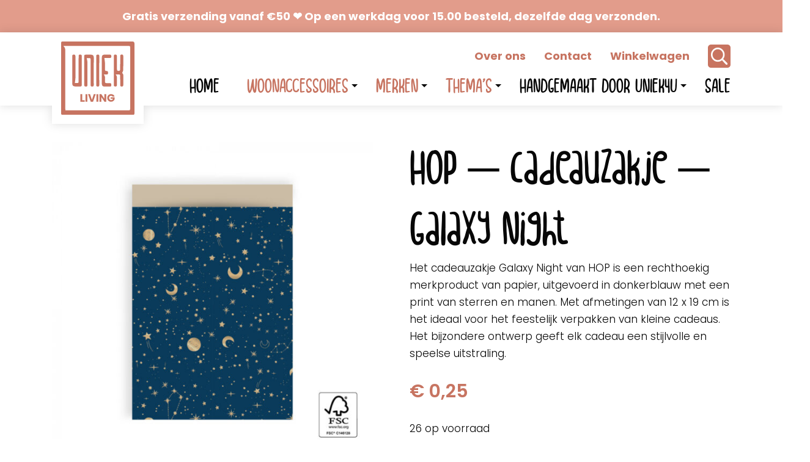

--- FILE ---
content_type: text/html; charset=UTF-8
request_url: https://uniek-living.nl/product/kadozakjes-galaxy-midnight-blue-gold-foil-dark-sand/
body_size: 19198
content:
<!DOCTYPE html>
<html lang="nl-NL">
<head>
    <meta content="text/html; charset=utf-8" http-equiv="Content-Type">
    <meta name="viewport" content="width=device-width, initial-scale=1.0">
    <meta name='robots' content='index, follow, max-image-preview:large, max-snippet:-1, max-video-preview:-1' />
<script type="application/ld+json">{"@context":"https://schema.org/","@type":"Product","name":"HOP – cadeauzakje – Galaxy Night","image":["https://uniek-living.nl/wp-content/uploads/2023/09/P43.111.017.jpg"],"description":"Het cadeauzakje Galaxy Night van HOP is een rechthoekig merkproduct van papier, uitgevoerd in donkerblauw met een print van sterren en manen. Met afmetingen van 12 x 19 cm is het ideaal voor het feestelijk verpakken van kleine cadeaus. Het bijzondere ontwerp geeft elk cadeau een stijlvolle en speelse uitstraling.","sku":"K-03-08_23","offers":{"@type":"Offer","url":"https://uniek-living.nl/product/kadozakjes-galaxy-midnight-blue-gold-foil-dark-sand/","priceCurrency":"EUR","price":"0.25","availability":"https://schema.org/InStock"}}</script>

	<!-- This site is optimized with the Yoast SEO plugin v26.8 - https://yoast.com/product/yoast-seo-wordpress/ -->
	<title>HOP – cadeauzakje – Galaxy Night - Uniek-Living</title>
	<link rel="canonical" href="https://uniek-living.nl/product/kadozakjes-galaxy-midnight-blue-gold-foil-dark-sand/" />
	<meta property="og:locale" content="nl_NL" />
	<meta property="og:type" content="article" />
	<meta property="og:title" content="HOP – cadeauzakje – Galaxy Night - Uniek-Living" />
	<meta property="og:description" content="Het cadeauzakje Galaxy Night van HOP is een rechthoekig merkproduct van papier, uitgevoerd in donkerblauw met een print van sterren en manen. Met afmetingen van 12 x 19 cm is het ideaal voor het feestelijk verpakken van kleine cadeaus. Het bijzondere ontwerp geeft elk cadeau een stijlvolle en speelse uitstraling." />
	<meta property="og:url" content="https://uniek-living.nl/product/kadozakjes-galaxy-midnight-blue-gold-foil-dark-sand/" />
	<meta property="og:site_name" content="Uniek-Living" />
	<meta property="article:modified_time" content="2026-01-14T13:22:35+00:00" />
	<meta property="og:image" content="https://uniek-living.nl/wp-content/uploads/2023/09/P43.111.017.jpg" />
	<meta property="og:image:width" content="700" />
	<meta property="og:image:height" content="700" />
	<meta property="og:image:type" content="image/jpeg" />
	<meta name="twitter:card" content="summary_large_image" />
	<meta name="twitter:label1" content="Geschatte leestijd" />
	<meta name="twitter:data1" content="1 minuut" />
	<script type="application/ld+json" class="yoast-schema-graph">{"@context":"https://schema.org","@graph":[{"@type":"WebPage","@id":"https://uniek-living.nl/product/kadozakjes-galaxy-midnight-blue-gold-foil-dark-sand/","url":"https://uniek-living.nl/product/kadozakjes-galaxy-midnight-blue-gold-foil-dark-sand/","name":"HOP – cadeauzakje – Galaxy Night - Uniek-Living","isPartOf":{"@id":"https://uniek-living.nl/#website"},"primaryImageOfPage":{"@id":"https://uniek-living.nl/product/kadozakjes-galaxy-midnight-blue-gold-foil-dark-sand/#primaryimage"},"image":{"@id":"https://uniek-living.nl/product/kadozakjes-galaxy-midnight-blue-gold-foil-dark-sand/#primaryimage"},"thumbnailUrl":"https://uniek-living.nl/wp-content/uploads/2023/09/P43.111.017.jpg","datePublished":"2023-09-22T12:08:27+00:00","dateModified":"2026-01-14T13:22:35+00:00","breadcrumb":{"@id":"https://uniek-living.nl/product/kadozakjes-galaxy-midnight-blue-gold-foil-dark-sand/#breadcrumb"},"inLanguage":"nl-NL","potentialAction":[{"@type":"ReadAction","target":["https://uniek-living.nl/product/kadozakjes-galaxy-midnight-blue-gold-foil-dark-sand/"]}]},{"@type":"ImageObject","inLanguage":"nl-NL","@id":"https://uniek-living.nl/product/kadozakjes-galaxy-midnight-blue-gold-foil-dark-sand/#primaryimage","url":"https://uniek-living.nl/wp-content/uploads/2023/09/P43.111.017.jpg","contentUrl":"https://uniek-living.nl/wp-content/uploads/2023/09/P43.111.017.jpg","width":700,"height":700},{"@type":"BreadcrumbList","@id":"https://uniek-living.nl/product/kadozakjes-galaxy-midnight-blue-gold-foil-dark-sand/#breadcrumb","itemListElement":[{"@type":"ListItem","position":1,"name":"Webshop","item":"https://uniek-living.nl/webshop/"},{"@type":"ListItem","position":2,"name":"HOP – cadeauzakje – Galaxy Night"}]},{"@type":"WebSite","@id":"https://uniek-living.nl/#website","url":"https://uniek-living.nl/","name":"Uniek-Living","description":"1500+ producten van cadeautjes tot woondecoratie","potentialAction":[{"@type":"SearchAction","target":{"@type":"EntryPoint","urlTemplate":"https://uniek-living.nl/?s={search_term_string}"},"query-input":{"@type":"PropertyValueSpecification","valueRequired":true,"valueName":"search_term_string"}}],"inLanguage":"nl-NL"}]}</script>
	<!-- / Yoast SEO plugin. -->


<link rel='dns-prefetch' href='//capi-automation.s3.us-east-2.amazonaws.com' />
<link rel='dns-prefetch' href='//www.googletagmanager.com' />
<style id='wp-img-auto-sizes-contain-inline-css' type='text/css'>
img:is([sizes=auto i],[sizes^="auto," i]){contain-intrinsic-size:3000px 1500px}
/*# sourceURL=wp-img-auto-sizes-contain-inline-css */
</style>
<style id='classic-theme-styles-inline-css' type='text/css'>
/*! This file is auto-generated */
.wp-block-button__link{color:#fff;background-color:#32373c;border-radius:9999px;box-shadow:none;text-decoration:none;padding:calc(.667em + 2px) calc(1.333em + 2px);font-size:1.125em}.wp-block-file__button{background:#32373c;color:#fff;text-decoration:none}
/*# sourceURL=/wp-includes/css/classic-themes.min.css */
</style>
<link rel='stylesheet' id='wapf-frontend-css-css' href='https://uniek-living.nl/wp-content/plugins/advanced-product-fields-for-woocommerce/assets/css/frontend.min.css?ver=1.6.18' type='text/css' media='all' />
<link rel='stylesheet' id='contact-form-7-css' href='https://uniek-living.nl/wp-content/plugins/contact-form-7/includes/css/styles.css?ver=6.1.4' type='text/css' media='all' />
<style id='woocommerce-inline-inline-css' type='text/css'>
.woocommerce form .form-row .required { visibility: visible; }
/*# sourceURL=woocommerce-inline-inline-css */
</style>
<link rel='stylesheet' id='framework-css' href='https://uniek-living.nl/wp-content/themes/uniek/css/framework.min.css?ver=6.9' type='text/css' media='all' />
<link rel='stylesheet' id='style-css' href='https://uniek-living.nl/wp-content/themes/uniek/style.css?ver=6.9' type='text/css' media='all' />
<link rel='stylesheet' id='mollie-applepaydirect-css' href='https://uniek-living.nl/wp-content/plugins/mollie-payments-for-woocommerce/public/css/mollie-applepaydirect.min.css?ver=1768828540' type='text/css' media='screen' />
<link rel='stylesheet' id='slick-css' href='https://uniek-living.nl/wp-content/plugins/woo-product-gallery-slider/assets/css/slick.css?ver=2.3.22' type='text/css' media='all' />
<link rel='stylesheet' id='slick-theme-css' href='https://uniek-living.nl/wp-content/plugins/woo-product-gallery-slider/assets/css/slick-theme.css?ver=2.3.22' type='text/css' media='all' />
<link rel='stylesheet' id='fancybox-css' href='https://uniek-living.nl/wp-content/plugins/woo-product-gallery-slider/assets/css/jquery.fancybox.min.css?ver=2.3.22' type='text/css' media='all' />
<style id='fancybox-inline-css' type='text/css'>

					.wpgs-nav .slick-track {
						transform: inherit !important;
					}
				
					.wpgs-dots {
						display:none;
					}
				.wpgs-for .slick-slide{cursor:pointer;}
/*# sourceURL=fancybox-inline-css */
</style>
<link rel='stylesheet' id='flaticon-wpgs-css' href='https://uniek-living.nl/wp-content/plugins/woo-product-gallery-slider/assets/css/font/flaticon.css?ver=2.3.22' type='text/css' media='all' />
<script type="text/javascript" src="https://uniek-living.nl/wp-includes/js/jquery/jquery.min.js?ver=3.7.1" id="jquery-core-js"></script>
<script type="text/javascript" src="https://uniek-living.nl/wp-includes/js/jquery/jquery-migrate.min.js?ver=3.4.1" id="jquery-migrate-js"></script>
<script type="text/javascript" id="tp-js-js-extra">
/* <![CDATA[ */
var trustpilot_settings = {"key":"YInrfuFtqX4ZW1Dd","TrustpilotScriptUrl":"https://invitejs.trustpilot.com/tp.min.js","IntegrationAppUrl":"//ecommscript-integrationapp.trustpilot.com","PreviewScriptUrl":"//ecommplugins-scripts.trustpilot.com/v2.1/js/preview.min.js","PreviewCssUrl":"//ecommplugins-scripts.trustpilot.com/v2.1/css/preview.min.css","PreviewWPCssUrl":"//ecommplugins-scripts.trustpilot.com/v2.1/css/preview_wp.css","WidgetScriptUrl":"//widget.trustpilot.com/bootstrap/v5/tp.widget.bootstrap.min.js"};
//# sourceURL=tp-js-js-extra
/* ]]> */
</script>
<script type="text/javascript" src="https://uniek-living.nl/wp-content/plugins/trustpilot-reviews/review/assets/js/headerScript.min.js?ver=1.0&#039; async=&#039;async" id="tp-js-js"></script>
<script type="text/javascript" src="https://uniek-living.nl/wp-content/plugins/woocommerce/assets/js/jquery-blockui/jquery.blockUI.min.js?ver=2.7.0-wc.10.4.3" id="wc-jquery-blockui-js" data-wp-strategy="defer"></script>
<script type="text/javascript" id="wc-add-to-cart-js-extra">
/* <![CDATA[ */
var wc_add_to_cart_params = {"ajax_url":"/wp-admin/admin-ajax.php","wc_ajax_url":"/?wc-ajax=%%endpoint%%","i18n_view_cart":"Bekijk winkelwagen","cart_url":"","is_cart":"","cart_redirect_after_add":"no"};
//# sourceURL=wc-add-to-cart-js-extra
/* ]]> */
</script>
<script type="text/javascript" src="https://uniek-living.nl/wp-content/plugins/woocommerce/assets/js/frontend/add-to-cart.min.js?ver=10.4.3" id="wc-add-to-cart-js" defer="defer" data-wp-strategy="defer"></script>
<script type="text/javascript" id="wc-single-product-js-extra">
/* <![CDATA[ */
var wc_single_product_params = {"i18n_required_rating_text":"Selecteer een waardering","i18n_rating_options":["1 van de 5 sterren","2 van de 5 sterren","3 van de 5 sterren","4 van de 5 sterren","5 van de 5 sterren"],"i18n_product_gallery_trigger_text":"Afbeeldinggalerij in volledig scherm bekijken","review_rating_required":"yes","flexslider":{"rtl":false,"animation":"slide","smoothHeight":true,"directionNav":true,"controlNav":"thumbnails","slideshow":false,"animationSpeed":500,"animationLoop":false,"allowOneSlide":false},"zoom_enabled":"","zoom_options":[],"photoswipe_enabled":"","photoswipe_options":{"shareEl":false,"closeOnScroll":false,"history":false,"hideAnimationDuration":0,"showAnimationDuration":0},"flexslider_enabled":""};
//# sourceURL=wc-single-product-js-extra
/* ]]> */
</script>
<script type="text/javascript" src="https://uniek-living.nl/wp-content/plugins/woocommerce/assets/js/frontend/single-product.min.js?ver=10.4.3" id="wc-single-product-js" defer="defer" data-wp-strategy="defer"></script>
<script type="text/javascript" src="https://uniek-living.nl/wp-content/plugins/woocommerce/assets/js/js-cookie/js.cookie.min.js?ver=2.1.4-wc.10.4.3" id="wc-js-cookie-js" data-wp-strategy="defer"></script>

<!-- Google tag (gtag.js) snippet toegevoegd door Site Kit -->
<!-- Google Analytics snippet toegevoegd door Site Kit -->
<!-- Google Ads snippet toegevoegd door Site Kit -->
<script type="text/javascript" src="https://www.googletagmanager.com/gtag/js?id=GT-NBPNJDWN" id="google_gtagjs-js" async></script>
<script type="text/javascript" id="google_gtagjs-js-after">
/* <![CDATA[ */
window.dataLayer = window.dataLayer || [];function gtag(){dataLayer.push(arguments);}
gtag("set","linker",{"domains":["uniek-living.nl"]});
gtag("js", new Date());
gtag("set", "developer_id.dZTNiMT", true);
gtag("config", "GT-NBPNJDWN");
gtag("config", "AW-17544063949");
 window._googlesitekit = window._googlesitekit || {}; window._googlesitekit.throttledEvents = []; window._googlesitekit.gtagEvent = (name, data) => { var key = JSON.stringify( { name, data } ); if ( !! window._googlesitekit.throttledEvents[ key ] ) { return; } window._googlesitekit.throttledEvents[ key ] = true; setTimeout( () => { delete window._googlesitekit.throttledEvents[ key ]; }, 5 ); gtag( "event", name, { ...data, event_source: "site-kit" } ); }; 
//# sourceURL=google_gtagjs-js-after
/* ]]> */
</script>
<meta name="generator" content="Site Kit by Google 1.171.0" />		<script type="text/javascript">
				(function(c,l,a,r,i,t,y){
					c[a]=c[a]||function(){(c[a].q=c[a].q||[]).push(arguments)};t=l.createElement(r);t.async=1;
					t.src="https://www.clarity.ms/tag/"+i+"?ref=wordpress";y=l.getElementsByTagName(r)[0];y.parentNode.insertBefore(t,y);
				})(window, document, "clarity", "script", "v3w98kijaw");
		</script>
		<!-- Google site verification - Google for WooCommerce -->
<meta name="google-site-verification" content="aT78kW_J2fK2tbuSWP579x8OnIwkeNbpwd5O8u2JWX8" />
    <style>
        .maybe-leuk-products .price,
        .maybe-leuk-products .woocommerce-Price-amount {
            color: #C47350 !important;
        }
    </style>
        <style>
        .maybe-leuk-products .price,
        .maybe-leuk-products .woocommerce-Price-amount {
            color: #C47350 !important;
            font-weight: 600 !important; /* maakt het vetgedrukt */
        }
    </style>
        <style>
        @media (max-width: 767px) {
            /* Pas de banner-afbeelding aan zodat hij zich aanpast aan schermbreedte */
            .homepage-banner img,
            .banner img,
            .custom-banner img {
                width: 100% !important;
                height: auto !important;
                object-fit: contain !important;
                display: block;
            }

            /* Alternatief voor banners als background-images gebruikt worden */
            .homepage-banner,
            .banner,
            .custom-banner {
                background-size: contain !important;
                background-position: center center !important;
                background-repeat: no-repeat !important;
                height: auto !important;
                min-height: unset !important;
            }
        }
    </style>
        <style>
        @media (max-width: 767px) {
            img {
                max-width: 100% !important;
                height: auto !important;
                object-fit: contain !important;
                display: block !important;
            }

            /* Ook voor banners met background-images */
            [class*="banner"],
            [class*="Banner"],
            [class*="hero"],
            [class*="Hero"] {
                background-size: contain !important;
                background-position: center center !important;
                background-repeat: no-repeat !important;
                height: auto !important;
                min-height: unset !important;
            }
        }
    </style>
    
    <style>
    .search-form-top { background-color: #E29C8B; padding: 15px 0; }
    .search-form-top .search-style { display: flex; max-width: 600px; margin: 0 auto; border: 2px solid #C2786A; border-radius: 5px; overflow: hidden; }
    .search-form-top .search-style input[type="search"] { flex: 1; padding: 10px; border: none; outline: none; }
    .search-form-top .search-style button { background-color: #C2786A; color: #fff; border: none; padding: 10px 20px; cursor: pointer; }
    .search-results-title { text-align: center; font-size: 28px; margin: 20px 0; color: #333; }
    body.search .blocks { display: none; }
    </style>
        <style>
    /* Search form - verbeterde spacing */
    section.search-form {
        background: #c77461;
        padding: 40px 0;
        color: #ffffff;
        text-align: center;
    }

    section.search-form form {
        width: 100%;
        max-width: 600px;
        margin: 0 auto;
        position: relative;
    }

    section.search-form form input {
        width: 100%;
        padding: 12px 50px 12px 15px;
        border: 1px solid #ffffff;
        border-radius: 4px;
        color: #ffffff;
        box-sizing: border-box;
    }

    section.search-form form input::-webkit-input-placeholder { color: #ffffff; }
    section.search-form form input::-moz-placeholder { color: #ffffff; }
    section.search-form form input:-ms-input-placeholder { color: #ffffff; }

    section.search-form form button {
        position: absolute;
        right: 15px;
        top: 50%;
        transform: translateY(-50%);
        border: 0;
        background: #ffffff;
        color: #c77461;
        padding: 6px 12px;
        border-radius: 4px;
        cursor: pointer;
        font-weight: bold;
    }
    </style>
    	<noscript><style>.woocommerce-product-gallery{ opacity: 1 !important; }</style></noscript>
				<script  type="text/javascript">
				!function(f,b,e,v,n,t,s){if(f.fbq)return;n=f.fbq=function(){n.callMethod?
					n.callMethod.apply(n,arguments):n.queue.push(arguments)};if(!f._fbq)f._fbq=n;
					n.push=n;n.loaded=!0;n.version='2.0';n.queue=[];t=b.createElement(e);t.async=!0;
					t.src=v;s=b.getElementsByTagName(e)[0];s.parentNode.insertBefore(t,s)}(window,
					document,'script','https://connect.facebook.net/en_US/fbevents.js');
			</script>
			<!-- WooCommerce Facebook Integration Begin -->
			<script  type="text/javascript">

				fbq('init', '1511017242581656', {}, {
    "agent": "woocommerce_2-10.4.3-3.5.15"
});

				document.addEventListener( 'DOMContentLoaded', function() {
					// Insert placeholder for events injected when a product is added to the cart through AJAX.
					document.body.insertAdjacentHTML( 'beforeend', '<div class=\"wc-facebook-pixel-event-placeholder\"></div>' );
				}, false );

			</script>
			<!-- WooCommerce Facebook Integration End -->
			<style type="text/css">.wpgs-for .slick-arrow::before,.wpgs-nav .slick-prev::before, .wpgs-nav .slick-next::before{color:#c77461;}.fancybox-bg{background-color:rgba(10,0,0,0.75);}.fancybox-caption,.fancybox-infobar{color:#fff;}.wpgs-nav .slick-slide{border-color:transparent}.wpgs-nav .slick-current{border-color:#000}.wpgs-video-wrapper{min-height:500px;}</style><link rel="icon" href="https://uniek-living.nl/wp-content/uploads/2025/05/Ontwerp-zonder-titel-3-100x100.png" sizes="32x32" />
<link rel="icon" href="https://uniek-living.nl/wp-content/uploads/2025/05/Ontwerp-zonder-titel-3-300x300.png" sizes="192x192" />
<link rel="apple-touch-icon" href="https://uniek-living.nl/wp-content/uploads/2025/05/Ontwerp-zonder-titel-3-300x300.png" />
<meta name="msapplication-TileImage" content="https://uniek-living.nl/wp-content/uploads/2025/05/Ontwerp-zonder-titel-3-300x300.png" />
		<style type="text/css" id="wp-custom-css">
			.gratis-verzending-banner { width: 100%; background-color: #E29C8B; /* Aanpassen naar je kleur indien gewenst */ color: #fff; text-align: center; padding: 14px 0; /* verhoogde hoogte van de balk */ font-weight: 700; font-size: 18px; /* grotere tekst */ position: relative; z-index: 9999; line-height: 1.4; } @media screen and (max-width: 480px) { .gratis-verzending-banner { font-size: 16px; padding: 12px 5px; } } @media (max-width: 768px) { .header { height: auto !important; } .header-image img { width: 100%; height: auto; display: block; } } @media (max-width: 768px) { .header { margin-bottom: 0 !important; padding-bottom: 0 !important; } .products { margin-top: 0 !important; padding-top: 0 !important; } .products .container, .products .products-header, .products .woocommerce { margin-top: 0 !important; padding-top: 0 !important; } } @media (max-width: 768px) { /* Zorg dat header in de normale flow blijft */ .header, .header .header-image { position: relative !important; } /* Houd de afbeelding netjes */ .header .header-image img { display: block !important; width: 100% !important; height: auto !important; } /* Trek alleen de productsectie iets omhoog — zonder de header te verplaatsen */ .header + .products { margin-top: 0 !important; padding-top: 0 !important; transform: translateY(-225px); /*  div[class*="col-"], .woocommerce ul.products li.product, .woocommerce-page ul.products li.product { width: 48% !important; flex: 0 0 48% !important; max-width: 48% !important; margin: 1% !important; } /* Zorg dat rijen goed wrappen */ .products .row, .woocommerce ul.products, .woocommerce-page ul.products { display: flex; flex-wrap: wrap; justify-content: space-between; } } /* === Afstand tussen 'Onze categorieën' (section.products) en de volgende sectie === */ /* Pas deze waarde aan: bijv. 0px / 8px / 12px / 16px */ :root { --cat-to-new-gap: 16px; /* desktop */ --cat-to-new-gap-mobile: 0px; /* mobiel (max-width:768px) */ } /* Geef de categorie-sectie de gewenste ruimte onderaan */ section.products { margin-bottom: var(--cat-to-new-gap) !important; padding-bottom: 0 !important; } /* Zorg dat de direct volgende sectie geen extra top-marge toevoegt (voorkomt dubbele spacing) */ section.products + * { margin-top: 0 !important; padding-top: 0 !important; } /* Mobiele waarde (stel hier anders in indien gewenst) */ @media only screen and (max-width: 768px) { section.products { margin-bottom: var(--cat-to-new-gap-mobile) !important; } } .uniek-add-to-cart-link { display:inline-block; margin-left:10px; padding:6px 10px; border-radius:6px; background:#222; color:#fff !important; text-decoration:none; font-weight:600; } .uniek-add-to-cart-link:hover { opacity:0.9; } /* Maak de 'toevoegen aan winkelwagen'-knop compacter op mobiel */ @media (max-width: 768px) { .btn.btn--secondary.btn--cart { font-size: 26px; /* pas lettergrootte aan (bijv. 12px–16px) */ padding: 8px 10px; /* hoogte en breedte van de knop */ border-radius: 18px; /* ronding iets subtieler maken */ } } @media (max-width:768px){ .btn.btn--secondary.btn--cart svg, .btn.btn--secondary.btn--cart i, .btn.btn--secondary.btn--cart .icon, .btn.btn--secondary.btn--cart::after { display: none !important; } } /* zwarte scheidingslijn tussen betaalmethodes */ .wc_payment_methods .wc_payment_method { padding: 12px 0; } .wc_payment_methods .wc_payment_method:not(:last-child) { border-bottom: 1px solid #000; margin-bottom: 8px; /* optioneel: ruimte na de lijn */ padding-bottom: 12px; } /* ------------------------- Square/cropped product thumbnails - paste in Customizer -> Extra CSS of child theme stylesheet - aanpassen: --cart-thumb-size (px) ------------------------- */ :root { --cart-thumb-size: 90px; /* pas dit aan (vb: 80px / 100px) */ } /* Scope: alleen winkelwagen / checkout / order tables */ .woocommerce table.shop_table td.product-thumbnail, .woocommerce .shop_table td.product-thumbnail, .woocommerce-checkout table.shop_table td.product-thumbnail, .woocommerce table.shop_table tr.woocommerce-cart-form__cart-item .product-thumbnail { padding: 0.35rem; /* optionele binnenruimte */ vertical-align: middle; } /* Wrapper: maak een vierkant kader (modern) */ .woocommerce table.shop_table td.product-thumbnail > a, .woocommerce .shop_table td.product-thumbnail > a { display: block; width: var(--cart-thumb-size); min-width: var(--cart-thumb-size); max-width: var(--cart-thumb-size); aspect-ratio: 1 / 1; /* maakt exact vierkant */ overflow: hidden; position: relative; border-radius: 6px; /* pas radius aan of verwijder */ background: #ffffff; box-shadow: none; /* optioneel: verwijder als je wilt */ } /* Zorg dat de IMG netjes full-bleed cover is */ .woocommerce table.shop_table td.product-thumbnail img, .woocommerce .shop_table td.product-thumbnail img { width: 100%; height: 100%; display: block; object-fit: cover; /* center crop */ object-position: center; -o-object-fit: cover; } /* Fallback voor oudere browsers die aspect-ratio niet ondersteunen */ .woocommerce table.shop_table td.product-thumbnail > a::before, .woocommerce .shop_table td.product-thumbnail > a::before { content: ""; display: block; padding-top: 100%; /* houdt het element vierkant */ /* alleen zichtbaar als aspect-ratio niet werkt; anchor moet relative zijn */ } .woocommerce table.shop_table td.product-thumbnail > a > img, .woocommerce .shop_table td.product-thumbnail > a > img { position: absolute; top: 0; left: 0; right: 0; bottom: 0; width: 100%; height: 100%; object-fit: cover; } /* Responsive: iets grotere thumbnails op bredere schermen */ @media (min-width: 900px) { :root { --cart-thumb-size: 110px; } } @media (max-width: 480px) { :root { --cart-thumb-size: 72px; } } /* Optioneel: zorg dat de product-tekst netjes naast de thumbnail uitlijnt */ .woocommerce table.shop_table td.product-thumbnail, .woocommerce .shop_table td.product-name { vertical-align: middle; } /* --- Schone, eenduidige styling voor productnaam in cart/checkout --- */ /* Basis (desktop / standaard) */ body.woocommerce-cart table.shop_table td.product-name a > h6, body.woocommerce-checkout table.shop_table td.product-name a > h6 { font-size: 20px; /* desktop-grootte: wijzig naar wens */ font-weight: 600; line-height: 1.2; margin: 0; } /* Mobiel: groter, en gebruik !important alleen binnen de media query indien nodig */ @media (max-width: 768px) { body.woocommerce-cart table.shop_table td.product-name a > h6, body.woocommerce-checkout table.shop_table td.product-name a > h6 { font-size: 24px !important; /* mobiele grootte: pas aan (bv. 22–26px) */ } } /* Optioneel: extra kleine telefoons */ @media (max-width: 480px) { body.woocommerce-cart table.shop_table td.product-name a > h6, body.woocommerce-checkout table.shop_table td.product-name a > h6 { font-size: 24px !important; /* houd consistent met hierboven of pas aan */ } } /* WooCommerce product gallery – slider correct laten werken */ .woocommerce-product-gallery__wrapper { display: block !important; } .woocommerce-product-gallery__image { display: block !important; float: left !important; } .woocommerce-product-gallery__image img { width: 100% !important; height: auto !important; object-fit: contain; }		</style>
		<style type="text/css">.gratis-verzending-banner { width: 100%; background-color: #E29C8B; /* Aanpassen naar je kleur indien gewenst */ color: #fff; text-align: center; padding: 14px 0; /* verhoogde hoogte van de balk */ font-weight: 700; font-size: 18px; /* grotere tekst */ position: relative; z-index: 9999; line-height: 1.4; } @media screen and (max-width: 480px) { .gratis-verzending-banner { font-size: 16px; padding: 12px 5px; } } @media (max-width: 768px) { .header { height: auto !important; } .header-image img { width: 100%; height: auto; display: block; } } @media (max-width: 768px) { .header { margin-bottom: 0 !important; padding-bottom: 0 !important; } .products { margin-top: 0 !important; padding-top: 0 !important; } .products .container, .products .products-header, .products .woocommerce { margin-top: 0 !important; padding-top: 0 !important; } } @media (max-width: 768px) { /* Zorg dat header in de normale flow blijft */ .header, .header .header-image { position: relative !important; } /* Houd de afbeelding netjes */ .header .header-image img { display: block !important; width: 100% !important; height: auto !important; } /* Trek alleen de productsectie iets omhoog — zonder de header te verplaatsen */ .header + .products { margin-top: 0 !important; padding-top: 0 !important; transform: translateY(-225px); /* << waarde aanpassen naar smaak */ will-change: transform; } } /* Verberg tweede (ongewenste) zoekformulier — pas selector aan als nodig */ .woocommerce-product-search, .widget_product_search, .search-form .woocommerce-product-search { display: none !important; } /* Alleen op zoekpagina: verberg alle extra zoek-formulieren behalve het header formulier */ body.search form[role="search"]:not(.form-inline) { display: none !important; } /* Geef de zoekpagina wat extra ruimte boven de sorteerknop */ body.search .woocommerce-sorting { margin-top: 60px; /* testwaarde, kan later kleiner */ } .search-header { background-color: #f6f6f6; /* lichte grijstint, match jouw site */ padding: 30px 0; text-align: center; margin-bottom: 20px; } .search-header-title { font-size: 24px; margin-bottom: 20px; color: #000; /* zwart zoals andere titels */ } .search-header .form-inline { display: flex; justify-content: center; max-width: 500px; margin: 0 auto; } .search-header input[type="search"] { flex: 1; padding: 10px 15px; border: 1px solid #ddd; border-radius: 30px 0 0 30px; font-size: 16px; } .search-header button { background-color: #000; /* zwarte button */ border: none; padding: 10px 20px; border-radius: 0 30px 30px 0; cursor: pointer; } .search-header button img { filter: brightness(0) invert(1); /* maakt icoon wit */ width: 18px; height: 18px; } .search-header input[type="search"] { border: 1px solid #ddd !important; } /* Zoekbalk huisstijl */ .search-form-top { background-color: #E29C8B; padding: 15px 0; } .search-form-top .search-style { display: flex; max-width: 600px; margin: 0 auto; border: 2px solid #C2786A; border-radius: 5px; overflow: hidden; } .search-form-top .search-style input[type="search"] { flex: 1; padding: 10px; border: none; outline: none; } .search-form-top .search-style button { background-color: #C2786A; color: #fff; border: none; padding: 10px 20px; cursor: pointer; } /* Titel bij zoekresultaten */ .search-results-title { text-align: center; font-size: 28px; margin: 20px 0; color: #333; } /* ========================== Blok verwijderen bij zoekresultaten ========================== */ body.search .blocks { display: none !important; } /* ========================== Mobiele spacing voor zoekpagina ========================== */ @media (max-width: 768px) { /* Bovenste zoekbalk */ .search-form-top .container { padding: 20px 5px !important; /* Pas deze waarden aan: boven/onder en links/rechts */ } .search-form-top input[type="search"] { width: 70% !important; /* Breedt de zoekbalk uit, pas percentage aan */ padding: 10px !important; /* Binnenruimte aanpassen */ margin-bottom: 5px !important; /* Ruimte onder de zoekbalk */ box-sizing: border-box !important; } .search-form-top button { width: 30% !important; /* Knopbreedte aanpassen */ padding: 10px !important; box-sizing: border-box !important; } /* Titel 'Zoekresultaten' of categorie */ .search-results-title, .woocommerce-page h1, .woocommerce-page h1.entry-title { text-align: center !important; /* Zet alle titels in het midden */ margin-top: 15px !important; /* Ruimte boven titel */ margin-bottom: 15px !important; /* Ruimte onder titel */ } /* Product grid spacing */ .products .container { padding-top: 10px !important; padding-bottom: 10px !important; } .products ul.products li.product { margin-bottom: 15px !important; /* Ruimte tussen producten */ } } /* Checkout mobiel: productafbeelding onder productnaam */ @media (max-width: 768px) { .woocommerce-checkout .shop_table_responsive .product-thumbnail, .woocommerce-checkout .shop_table_responsive td.product-thumbnail { display: block; width: 100%; margin-bottom: 10px; /* ruimte tussen afbeelding en naam */ } .woocommerce-checkout .shop_table_responsive td.product-name { display: block; width: 100%; } } /* Algemene CSS: 2 producten per rij op mobiel, overal op de site */ @media only screen and (max-width: 768px) { /* Target alle WooCommerce product items */ .products .row > div[class*="col-"], .woocommerce ul.products li.product, .woocommerce-page ul.products li.product { width: 48% !important; flex: 0 0 48% !important; max-width: 48% !important; margin: 1% !important; } /* Zorg dat rijen goed wrappen */ .products .row, .woocommerce ul.products, .woocommerce-page ul.products { display: flex; flex-wrap: wrap; justify-content: space-between; } } /* === Afstand tussen 'Onze categorieën' (section.products) en de volgende sectie === */ /* Pas deze waarde aan: bijv. 0px / 8px / 12px / 16px */ :root { --cat-to-new-gap: 16px; /* desktop */ --cat-to-new-gap-mobile: 0px; /* mobiel (max-width:768px) */ } /* Geef de categorie-sectie de gewenste ruimte onderaan */ section.products { margin-bottom: var(--cat-to-new-gap) !important; padding-bottom: 0 !important; } /* Zorg dat de direct volgende sectie geen extra top-marge toevoegt (voorkomt dubbele spacing) */ section.products + * { margin-top: 0 !important; padding-top: 0 !important; } /* Mobiele waarde (stel hier anders in indien gewenst) */ @media only screen and (max-width: 768px) { section.products { margin-bottom: var(--cat-to-new-gap-mobile) !important; } } .uniek-add-to-cart-link { display:inline-block; margin-left:10px; padding:6px 10px; border-radius:6px; background:#222; color:#fff !important; text-decoration:none; font-weight:600; } .uniek-add-to-cart-link:hover { opacity:0.9; } /* Maak de 'toevoegen aan winkelwagen'-knop compacter op mobiel */ @media (max-width: 768px) { .btn.btn--secondary.btn--cart { font-size: 26px; /* pas lettergrootte aan (bijv. 12px–16px) */ padding: 8px 10px; /* hoogte en breedte van de knop */ border-radius: 18px; /* ronding iets subtieler maken */ } } @media (max-width:768px){ .btn.btn--secondary.btn--cart svg, .btn.btn--secondary.btn--cart i, .btn.btn--secondary.btn--cart .icon, .btn.btn--secondary.btn--cart::after { display: none !important; } } /* zwarte scheidingslijn tussen betaalmethodes */ .wc_payment_methods .wc_payment_method { padding: 12px 0; } .wc_payment_methods .wc_payment_method:not(:last-child) { border-bottom: 1px solid #000; margin-bottom: 8px; /* optioneel: ruimte na de lijn */ padding-bottom: 12px; } /* ------------------------- Square/cropped product thumbnails - paste in Customizer -> Extra CSS of child theme stylesheet - aanpassen: --cart-thumb-size (px) ------------------------- */ :root { --cart-thumb-size: 90px; /* pas dit aan (vb: 80px / 100px) */ } /* Scope: alleen winkelwagen / checkout / order tables */ .woocommerce table.shop_table td.product-thumbnail, .woocommerce .shop_table td.product-thumbnail, .woocommerce-checkout table.shop_table td.product-thumbnail, .woocommerce table.shop_table tr.woocommerce-cart-form__cart-item .product-thumbnail { padding: 0.35rem; /* optionele binnenruimte */ vertical-align: middle; } /* Wrapper: maak een vierkant kader (modern) */ .woocommerce table.shop_table td.product-thumbnail > a, .woocommerce .shop_table td.product-thumbnail > a { display: block; width: var(--cart-thumb-size); min-width: var(--cart-thumb-size); max-width: var(--cart-thumb-size); aspect-ratio: 1 / 1; /* maakt exact vierkant */ overflow: hidden; position: relative; border-radius: 6px; /* pas radius aan of verwijder */ background: #ffffff; box-shadow: none; /* optioneel: verwijder als je wilt */ } /* Zorg dat de IMG netjes full-bleed cover is */ .woocommerce table.shop_table td.product-thumbnail img, .woocommerce .shop_table td.product-thumbnail img { width: 100%; height: 100%; display: block; object-fit: cover; /* center crop */ object-position: center; -o-object-fit: cover; } /* Fallback voor oudere browsers die aspect-ratio niet ondersteunen */ .woocommerce table.shop_table td.product-thumbnail > a::before, .woocommerce .shop_table td.product-thumbnail > a::before { content: ""; display: block; padding-top: 100%; /* houdt het element vierkant */ /* alleen zichtbaar als aspect-ratio niet werkt; anchor moet relative zijn */ } .woocommerce table.shop_table td.product-thumbnail > a > img, .woocommerce .shop_table td.product-thumbnail > a > img { position: absolute; top: 0; left: 0; right: 0; bottom: 0; width: 100%; height: 100%; object-fit: cover; } /* Responsive: iets grotere thumbnails op bredere schermen */ @media (min-width: 900px) { :root { --cart-thumb-size: 110px; } } @media (max-width: 480px) { :root { --cart-thumb-size: 72px; } } /* Optioneel: zorg dat de product-tekst netjes naast de thumbnail uitlijnt */ .woocommerce table.shop_table td.product-thumbnail, .woocommerce .shop_table td.product-name { vertical-align: middle; } /* --- Schone, eenduidige styling voor productnaam in cart/checkout --- */ /* Basis (desktop / standaard) */ body.woocommerce-cart table.shop_table td.product-name a > h6, body.woocommerce-checkout table.shop_table td.product-name a > h6 { font-size: 20px; /* desktop-grootte: wijzig naar wens */ font-weight: 600; line-height: 1.2; margin: 0; } /* Mobiel: groter, en gebruik !important alleen binnen de media query indien nodig */ @media (max-width: 768px) { body.woocommerce-cart table.shop_table td.product-name a > h6, body.woocommerce-checkout table.shop_table td.product-name a > h6 { font-size: 24px !important; /* mobiele grootte: pas aan (bv. 22–26px) */ } } /* Optioneel: extra kleine telefoons */ @media (max-width: 480px) { body.woocommerce-cart table.shop_table td.product-name a > h6, body.woocommerce-checkout table.shop_table td.product-name a > h6 { font-size: 24px !important; /* houd consistent met hierboven of pas aan */ } } /* WooCommerce product gallery – slider correct laten werken */ .woocommerce-product-gallery__wrapper { display: block !important; } .woocommerce-product-gallery__image { display: block !important; float: left !important; } .woocommerce-product-gallery__image img { width: 100% !important; height: auto !important; object-fit: contain; }</style>	<!-- Google tag (gtag.js) -->
<script async src="https://www.googletagmanager.com/gtag/js?id=G-74V2W1SK4C"></script>
<script>
  window.dataLayer = window.dataLayer || [];
  function gtag(){dataLayer.push(arguments);}
  gtag('js', new Date());

  gtag('config', 'G-74V2W1SK4C');
</script>
   
<link rel='stylesheet' id='wc-blocks-style-css' href='https://uniek-living.nl/wp-content/plugins/woocommerce/assets/client/blocks/wc-blocks.css?ver=wc-10.4.3' type='text/css' media='all' />
<style id='global-styles-inline-css' type='text/css'>
:root{--wp--preset--aspect-ratio--square: 1;--wp--preset--aspect-ratio--4-3: 4/3;--wp--preset--aspect-ratio--3-4: 3/4;--wp--preset--aspect-ratio--3-2: 3/2;--wp--preset--aspect-ratio--2-3: 2/3;--wp--preset--aspect-ratio--16-9: 16/9;--wp--preset--aspect-ratio--9-16: 9/16;--wp--preset--color--black: #000000;--wp--preset--color--cyan-bluish-gray: #abb8c3;--wp--preset--color--white: #ffffff;--wp--preset--color--pale-pink: #f78da7;--wp--preset--color--vivid-red: #cf2e2e;--wp--preset--color--luminous-vivid-orange: #ff6900;--wp--preset--color--luminous-vivid-amber: #fcb900;--wp--preset--color--light-green-cyan: #7bdcb5;--wp--preset--color--vivid-green-cyan: #00d084;--wp--preset--color--pale-cyan-blue: #8ed1fc;--wp--preset--color--vivid-cyan-blue: #0693e3;--wp--preset--color--vivid-purple: #9b51e0;--wp--preset--gradient--vivid-cyan-blue-to-vivid-purple: linear-gradient(135deg,rgb(6,147,227) 0%,rgb(155,81,224) 100%);--wp--preset--gradient--light-green-cyan-to-vivid-green-cyan: linear-gradient(135deg,rgb(122,220,180) 0%,rgb(0,208,130) 100%);--wp--preset--gradient--luminous-vivid-amber-to-luminous-vivid-orange: linear-gradient(135deg,rgb(252,185,0) 0%,rgb(255,105,0) 100%);--wp--preset--gradient--luminous-vivid-orange-to-vivid-red: linear-gradient(135deg,rgb(255,105,0) 0%,rgb(207,46,46) 100%);--wp--preset--gradient--very-light-gray-to-cyan-bluish-gray: linear-gradient(135deg,rgb(238,238,238) 0%,rgb(169,184,195) 100%);--wp--preset--gradient--cool-to-warm-spectrum: linear-gradient(135deg,rgb(74,234,220) 0%,rgb(151,120,209) 20%,rgb(207,42,186) 40%,rgb(238,44,130) 60%,rgb(251,105,98) 80%,rgb(254,248,76) 100%);--wp--preset--gradient--blush-light-purple: linear-gradient(135deg,rgb(255,206,236) 0%,rgb(152,150,240) 100%);--wp--preset--gradient--blush-bordeaux: linear-gradient(135deg,rgb(254,205,165) 0%,rgb(254,45,45) 50%,rgb(107,0,62) 100%);--wp--preset--gradient--luminous-dusk: linear-gradient(135deg,rgb(255,203,112) 0%,rgb(199,81,192) 50%,rgb(65,88,208) 100%);--wp--preset--gradient--pale-ocean: linear-gradient(135deg,rgb(255,245,203) 0%,rgb(182,227,212) 50%,rgb(51,167,181) 100%);--wp--preset--gradient--electric-grass: linear-gradient(135deg,rgb(202,248,128) 0%,rgb(113,206,126) 100%);--wp--preset--gradient--midnight: linear-gradient(135deg,rgb(2,3,129) 0%,rgb(40,116,252) 100%);--wp--preset--font-size--small: 13px;--wp--preset--font-size--medium: 20px;--wp--preset--font-size--large: 36px;--wp--preset--font-size--x-large: 42px;--wp--preset--spacing--20: 0.44rem;--wp--preset--spacing--30: 0.67rem;--wp--preset--spacing--40: 1rem;--wp--preset--spacing--50: 1.5rem;--wp--preset--spacing--60: 2.25rem;--wp--preset--spacing--70: 3.38rem;--wp--preset--spacing--80: 5.06rem;--wp--preset--shadow--natural: 6px 6px 9px rgba(0, 0, 0, 0.2);--wp--preset--shadow--deep: 12px 12px 50px rgba(0, 0, 0, 0.4);--wp--preset--shadow--sharp: 6px 6px 0px rgba(0, 0, 0, 0.2);--wp--preset--shadow--outlined: 6px 6px 0px -3px rgb(255, 255, 255), 6px 6px rgb(0, 0, 0);--wp--preset--shadow--crisp: 6px 6px 0px rgb(0, 0, 0);}:where(.is-layout-flex){gap: 0.5em;}:where(.is-layout-grid){gap: 0.5em;}body .is-layout-flex{display: flex;}.is-layout-flex{flex-wrap: wrap;align-items: center;}.is-layout-flex > :is(*, div){margin: 0;}body .is-layout-grid{display: grid;}.is-layout-grid > :is(*, div){margin: 0;}:where(.wp-block-columns.is-layout-flex){gap: 2em;}:where(.wp-block-columns.is-layout-grid){gap: 2em;}:where(.wp-block-post-template.is-layout-flex){gap: 1.25em;}:where(.wp-block-post-template.is-layout-grid){gap: 1.25em;}.has-black-color{color: var(--wp--preset--color--black) !important;}.has-cyan-bluish-gray-color{color: var(--wp--preset--color--cyan-bluish-gray) !important;}.has-white-color{color: var(--wp--preset--color--white) !important;}.has-pale-pink-color{color: var(--wp--preset--color--pale-pink) !important;}.has-vivid-red-color{color: var(--wp--preset--color--vivid-red) !important;}.has-luminous-vivid-orange-color{color: var(--wp--preset--color--luminous-vivid-orange) !important;}.has-luminous-vivid-amber-color{color: var(--wp--preset--color--luminous-vivid-amber) !important;}.has-light-green-cyan-color{color: var(--wp--preset--color--light-green-cyan) !important;}.has-vivid-green-cyan-color{color: var(--wp--preset--color--vivid-green-cyan) !important;}.has-pale-cyan-blue-color{color: var(--wp--preset--color--pale-cyan-blue) !important;}.has-vivid-cyan-blue-color{color: var(--wp--preset--color--vivid-cyan-blue) !important;}.has-vivid-purple-color{color: var(--wp--preset--color--vivid-purple) !important;}.has-black-background-color{background-color: var(--wp--preset--color--black) !important;}.has-cyan-bluish-gray-background-color{background-color: var(--wp--preset--color--cyan-bluish-gray) !important;}.has-white-background-color{background-color: var(--wp--preset--color--white) !important;}.has-pale-pink-background-color{background-color: var(--wp--preset--color--pale-pink) !important;}.has-vivid-red-background-color{background-color: var(--wp--preset--color--vivid-red) !important;}.has-luminous-vivid-orange-background-color{background-color: var(--wp--preset--color--luminous-vivid-orange) !important;}.has-luminous-vivid-amber-background-color{background-color: var(--wp--preset--color--luminous-vivid-amber) !important;}.has-light-green-cyan-background-color{background-color: var(--wp--preset--color--light-green-cyan) !important;}.has-vivid-green-cyan-background-color{background-color: var(--wp--preset--color--vivid-green-cyan) !important;}.has-pale-cyan-blue-background-color{background-color: var(--wp--preset--color--pale-cyan-blue) !important;}.has-vivid-cyan-blue-background-color{background-color: var(--wp--preset--color--vivid-cyan-blue) !important;}.has-vivid-purple-background-color{background-color: var(--wp--preset--color--vivid-purple) !important;}.has-black-border-color{border-color: var(--wp--preset--color--black) !important;}.has-cyan-bluish-gray-border-color{border-color: var(--wp--preset--color--cyan-bluish-gray) !important;}.has-white-border-color{border-color: var(--wp--preset--color--white) !important;}.has-pale-pink-border-color{border-color: var(--wp--preset--color--pale-pink) !important;}.has-vivid-red-border-color{border-color: var(--wp--preset--color--vivid-red) !important;}.has-luminous-vivid-orange-border-color{border-color: var(--wp--preset--color--luminous-vivid-orange) !important;}.has-luminous-vivid-amber-border-color{border-color: var(--wp--preset--color--luminous-vivid-amber) !important;}.has-light-green-cyan-border-color{border-color: var(--wp--preset--color--light-green-cyan) !important;}.has-vivid-green-cyan-border-color{border-color: var(--wp--preset--color--vivid-green-cyan) !important;}.has-pale-cyan-blue-border-color{border-color: var(--wp--preset--color--pale-cyan-blue) !important;}.has-vivid-cyan-blue-border-color{border-color: var(--wp--preset--color--vivid-cyan-blue) !important;}.has-vivid-purple-border-color{border-color: var(--wp--preset--color--vivid-purple) !important;}.has-vivid-cyan-blue-to-vivid-purple-gradient-background{background: var(--wp--preset--gradient--vivid-cyan-blue-to-vivid-purple) !important;}.has-light-green-cyan-to-vivid-green-cyan-gradient-background{background: var(--wp--preset--gradient--light-green-cyan-to-vivid-green-cyan) !important;}.has-luminous-vivid-amber-to-luminous-vivid-orange-gradient-background{background: var(--wp--preset--gradient--luminous-vivid-amber-to-luminous-vivid-orange) !important;}.has-luminous-vivid-orange-to-vivid-red-gradient-background{background: var(--wp--preset--gradient--luminous-vivid-orange-to-vivid-red) !important;}.has-very-light-gray-to-cyan-bluish-gray-gradient-background{background: var(--wp--preset--gradient--very-light-gray-to-cyan-bluish-gray) !important;}.has-cool-to-warm-spectrum-gradient-background{background: var(--wp--preset--gradient--cool-to-warm-spectrum) !important;}.has-blush-light-purple-gradient-background{background: var(--wp--preset--gradient--blush-light-purple) !important;}.has-blush-bordeaux-gradient-background{background: var(--wp--preset--gradient--blush-bordeaux) !important;}.has-luminous-dusk-gradient-background{background: var(--wp--preset--gradient--luminous-dusk) !important;}.has-pale-ocean-gradient-background{background: var(--wp--preset--gradient--pale-ocean) !important;}.has-electric-grass-gradient-background{background: var(--wp--preset--gradient--electric-grass) !important;}.has-midnight-gradient-background{background: var(--wp--preset--gradient--midnight) !important;}.has-small-font-size{font-size: var(--wp--preset--font-size--small) !important;}.has-medium-font-size{font-size: var(--wp--preset--font-size--medium) !important;}.has-large-font-size{font-size: var(--wp--preset--font-size--large) !important;}.has-x-large-font-size{font-size: var(--wp--preset--font-size--x-large) !important;}
/*# sourceURL=global-styles-inline-css */
</style>
</head> <meta name="p:domain_verify" content="94dc9558f732262f4b387bb5421ae196"/>
	
<body class="wp-singular product-template-default single single-product postid-14130 wp-theme-uniek theme-uniek woocommerce woocommerce-page woocommerce-no-js not-home woocommerce-active">


	<div class="gratis-verzending-banner">
  <a style="color: inherit; text-decoration: none;">
    Gratis verzending vanaf €50 ❤️ Op een werkdag voor 15.00 besteld, dezelfde dag verzonden. 
  </a>
</div>

	<header>
		<nav class="navbar navbar-main navbar-expand-md">
			<div class="container vertical-align-middle">
		        <a class="navbar-brand" href="https://uniek-living.nl">

		        							<img src="https://uniek-living.nl/wp-content/themes/uniek/images/logo.svg" alt="Uniek-Living">
									</a>

                <button class="navbar-toggler collapsed" data-toggle="offcanvas">
                    <span class="icon-bar"></span> 
                    <span class="icon-bar"></span> 
                    <span class="icon-bar"></span>
                </button>

				<div class="navbar-collapse offcanvas-collapse" id="navbar">
                    <div class="navbar-inner">
    					<ul id="menu-topmenu" class="navbar-nav navbar-sub align-items-center" itemscope itemtype="http://www.schema.org/SiteNavigationElement"><li  id="menu-item-21657" class="menu-item menu-item-type-post_type menu-item-object-page menu-item-21657 nav-item"><a href="https://uniek-living.nl/over-ons/" class="nav-link"><span itemprop="name">Over ons</span></a></li>
<li  id="menu-item-13903" class="menu-item menu-item-type-post_type menu-item-object-page menu-item-13903 nav-item"><a href="https://uniek-living.nl/contact/" class="nav-link"><span itemprop="name">Contact</span></a></li>
<li  id="menu-item-13900" class="menu-item menu-item-type-post_type menu-item-object-page menu-item-13900 nav-item"><a href="https://uniek-living.nl/afrekenen/" class="nav-link"><span itemprop="name">Winkelwagen</span></a></li>
 
    <li class="nav-item">
     	<a class="nav-link nav-link--search" href="/webshop/"><img src="https://uniek-living.nl/wp-content/themes/uniek/images/search.svg"></a>
    </li>
    </ul>                        

    					<ul id="menu-hoofdmenu-nieuw" class="navbar-nav navbar-main" itemscope itemtype="http://www.schema.org/SiteNavigationElement"><li  id="menu-item-13893" class="menu-item menu-item-type-post_type menu-item-object-page menu-item-home menu-item-13893 nav-item"><a href="https://uniek-living.nl/" class="nav-link"><span itemprop="name">Home</span></a></li>
<li  id="menu-item-18011" class="menu-item menu-item-type-taxonomy menu-item-object-product_cat current-product-ancestor current-menu-parent current-product-parent menu-item-has-children dropdown active menu-item-18011 nav-item"><a href="https://uniek-living.nl/product-categorie/woonaccessoires/" data-toggle="dropdown" aria-expanded="false" class="dropdown-toggle nav-link" id="menu-item-dropdown-18011"><span itemprop="name">Woonaccessoires</span></a>
<ul class="dropdown-menu" aria-labelledby="menu-item-dropdown-18011">
	<li  id="menu-item-18017" class="menu-item menu-item-type-taxonomy menu-item-object-product_cat menu-item-18017 nav-item"><a href="https://uniek-living.nl/product-categorie/woonaccessoires/decoratie/" class="dropdown-item"><span itemprop="name">Decoratie</span></a></li>
	<li  id="menu-item-18022" class="menu-item menu-item-type-taxonomy menu-item-object-product_cat menu-item-18022 nav-item"><a href="https://uniek-living.nl/product-categorie/woonaccessoires/geur-en-verzorging/" class="dropdown-item"><span itemprop="name">Geur &amp; Verzorging</span></a></li>
	<li  id="menu-item-18019" class="menu-item menu-item-type-taxonomy menu-item-object-product_cat menu-item-18019 nav-item"><a href="https://uniek-living.nl/product-categorie/woonaccessoires/kaarsen-en-kaarsenhouders/" class="dropdown-item"><span itemprop="name">Kaarsen &amp; Verlichting</span></a></li>
	<li  id="menu-item-18016" class="menu-item menu-item-type-taxonomy menu-item-object-product_cat current-product-ancestor current-menu-parent current-product-parent menu-item-has-children dropdown active menu-item-18016 nav-item"><a href="https://uniek-living.nl/product-categorie/woonaccessoires/kleine-cadeautjes/" class="dropdown-item"><span itemprop="name">Kleine Cadeautjes</span></a>
	<ul class="dropdown-menu" aria-labelledby="menu-item-dropdown-18011">
		<li  id="menu-item-25187" class="menu-item menu-item-type-taxonomy menu-item-object-product_cat menu-item-25187 nav-item"><a href="https://uniek-living.nl/product-categorie/woonaccessoires/kleine-cadeautjes/bedankjes/" class="dropdown-item"><span itemprop="name">Bedankjes</span></a></li>
		<li  id="menu-item-25188" class="menu-item menu-item-type-taxonomy menu-item-object-product_cat current-product-ancestor current-menu-parent current-product-parent active menu-item-25188 nav-item"><a href="https://uniek-living.nl/product-categorie/woonaccessoires/kleine-cadeautjes/cadeaupapier-cadeauzakjes/" class="dropdown-item"><span itemprop="name">Cadeaupapier/cadeauzakjes</span></a></li>
		<li  id="menu-item-25189" class="menu-item menu-item-type-taxonomy menu-item-object-product_cat menu-item-25189 nav-item"><a href="https://uniek-living.nl/product-categorie/woonaccessoires/kleine-cadeautjes/kaarsjes/" class="dropdown-item"><span itemprop="name">Kaarsjes</span></a></li>
		<li  id="menu-item-25190" class="menu-item menu-item-type-taxonomy menu-item-object-product_cat menu-item-25190 nav-item"><a href="https://uniek-living.nl/product-categorie/woonaccessoires/kleine-cadeautjes/kaarten/" class="dropdown-item"><span itemprop="name">Kaarten</span></a></li>
		<li  id="menu-item-25191" class="menu-item menu-item-type-taxonomy menu-item-object-product_cat current-product-ancestor current-menu-parent current-product-parent active menu-item-25191 nav-item"><a href="https://uniek-living.nl/product-categorie/woonaccessoires/kleine-cadeautjes/5-euro/" class="dropdown-item"><span itemprop="name">Onder de 5 euro</span></a></li>
		<li  id="menu-item-25241" class="menu-item menu-item-type-taxonomy menu-item-object-product_cat menu-item-25241 nav-item"><a href="https://uniek-living.nl/product-categorie/woonaccessoires/kleine-cadeautjes/onderzetters/" class="dropdown-item"><span itemprop="name">Onderzetters</span></a></li>
		<li  id="menu-item-25242" class="menu-item menu-item-type-taxonomy menu-item-object-product_cat menu-item-25242 nav-item"><a href="https://uniek-living.nl/product-categorie/woonaccessoires/kleine-cadeautjes/overige-cadeautjes/" class="dropdown-item"><span itemprop="name">Overige cadeautjes</span></a></li>
		<li  id="menu-item-25186" class="menu-item menu-item-type-taxonomy menu-item-object-product_cat menu-item-25186 nav-item"><a href="https://uniek-living.nl/product-categorie/woonaccessoires/kleine-cadeautjes/sleutelhangers/" class="dropdown-item"><span itemprop="name">(Sleutel)hangers</span></a></li>
		<li  id="menu-item-25243" class="menu-item menu-item-type-taxonomy menu-item-object-product_cat menu-item-25243 nav-item"><a href="https://uniek-living.nl/product-categorie/woonaccessoires/kleine-cadeautjes/tegels/" class="dropdown-item"><span itemprop="name">Tegels</span></a></li>
	</ul>
</li>
	<li  id="menu-item-18012" class="menu-item menu-item-type-taxonomy menu-item-object-product_cat menu-item-18012 nav-item"><a href="https://uniek-living.nl/product-categorie/woonaccessoires/servies-en-keukengerei/" class="dropdown-item"><span itemprop="name">Servies &amp; Keukengerei</span></a></li>
	<li  id="menu-item-18013" class="menu-item menu-item-type-taxonomy menu-item-object-product_cat menu-item-18013 nav-item"><a href="https://uniek-living.nl/product-categorie/woonaccessoires/sieraden-en-accessoires/" class="dropdown-item"><span itemprop="name">Sieraden &amp; Accessoires</span></a></li>
	<li  id="menu-item-18014" class="menu-item menu-item-type-taxonomy menu-item-object-product_cat menu-item-18014 nav-item"><a href="https://uniek-living.nl/product-categorie/woonaccessoires/tuin/" class="dropdown-item"><span itemprop="name">Tuin</span></a></li>
	<li  id="menu-item-18015" class="menu-item menu-item-type-taxonomy menu-item-object-product_cat menu-item-18015 nav-item"><a href="https://uniek-living.nl/product-categorie/woonaccessoires/woonkamer/" class="dropdown-item"><span itemprop="name">Woonkamer</span></a></li>
</ul>
</li>
<li  id="menu-item-14203" class="menu-item menu-item-type-taxonomy menu-item-object-product_cat current-product-ancestor current-menu-parent current-product-parent menu-item-has-children dropdown active menu-item-14203 nav-item"><a href="https://uniek-living.nl/product-categorie/merken/" data-toggle="dropdown" aria-expanded="false" class="dropdown-toggle nav-link" id="menu-item-dropdown-14203"><span itemprop="name">Merken</span></a>
<ul class="dropdown-menu" aria-labelledby="menu-item-dropdown-14203">
	<li  id="menu-item-15659" class="menu-item menu-item-type-taxonomy menu-item-object-product_cat menu-item-15659 nav-item"><a href="https://uniek-living.nl/product-categorie/merken/all-the-luck-in-the-world/" class="dropdown-item"><span itemprop="name">All the Luck in the World</span></a></li>
	<li  id="menu-item-14205" class="menu-item menu-item-type-taxonomy menu-item-object-product_cat menu-item-14205 nav-item"><a href="https://uniek-living.nl/product-categorie/merken/blond-amsterdam/" class="dropdown-item"><span itemprop="name">Blond Amsterdam</span></a></li>
	<li  id="menu-item-19815" class="menu-item menu-item-type-taxonomy menu-item-object-product_cat menu-item-19815 nav-item"><a href="https://uniek-living.nl/product-categorie/merken/bubble-blend/" class="dropdown-item"><span itemprop="name">Bubble &amp; Blend</span></a></li>
	<li  id="menu-item-21366" class="menu-item menu-item-type-taxonomy menu-item-object-product_cat menu-item-21366 nav-item"><a href="https://uniek-living.nl/product-categorie/merken/by-jam-gioielli/" class="dropdown-item"><span itemprop="name">By Jam Gioielli</span></a></li>
	<li  id="menu-item-14524" class="menu-item menu-item-type-taxonomy menu-item-object-product_cat menu-item-14524 nav-item"><a href="https://uniek-living.nl/product-categorie/merken/dijk-naturel-collections/" class="dropdown-item"><span itemprop="name">Dijk Natural Collections</span></a></li>
	<li  id="menu-item-19817" class="menu-item menu-item-type-taxonomy menu-item-object-product_cat menu-item-19817 nav-item"><a href="https://uniek-living.nl/product-categorie/merken/doing-goods/" class="dropdown-item"><span itemprop="name">Doing goods</span></a></li>
	<li  id="menu-item-19818" class="menu-item menu-item-type-taxonomy menu-item-object-product_cat menu-item-19818 nav-item"><a href="https://uniek-living.nl/product-categorie/merken/heyday/" class="dropdown-item"><span itemprop="name">Hey day</span></a></li>
	<li  id="menu-item-15380" class="menu-item menu-item-type-taxonomy menu-item-object-product_cat menu-item-15380 nav-item"><a href="https://uniek-living.nl/product-categorie/merken/hippie-monkey/" class="dropdown-item"><span itemprop="name">Hippie Monkey</span></a></li>
	<li  id="menu-item-21614" class="menu-item menu-item-type-taxonomy menu-item-object-product_cat menu-item-21614 nav-item"><a href="https://uniek-living.nl/product-categorie/merken/house-doctor/" class="dropdown-item"><span itemprop="name">House Doctor</span></a></li>
	<li  id="menu-item-14287" class="menu-item menu-item-type-taxonomy menu-item-object-product_cat current-product-ancestor current-menu-parent current-product-parent active menu-item-14287 nav-item"><a href="https://uniek-living.nl/product-categorie/merken/house-of-products/" class="dropdown-item"><span itemprop="name">House of Products</span></a></li>
	<li  id="menu-item-21367" class="menu-item menu-item-type-taxonomy menu-item-object-product_cat menu-item-21367 nav-item"><a href="https://uniek-living.nl/product-categorie/merken/jensliving/" class="dropdown-item"><span itemprop="name">Jens Living</span></a></li>
	<li  id="menu-item-19814" class="menu-item menu-item-type-taxonomy menu-item-object-product_cat menu-item-19814 nav-item"><a href="https://uniek-living.nl/product-categorie/merken/kirsten-blom/" class="dropdown-item"><span itemprop="name">Kirsten Blom</span></a></li>
	<li  id="menu-item-14290" class="menu-item menu-item-type-taxonomy menu-item-object-product_cat menu-item-14290 nav-item"><a href="https://uniek-living.nl/product-categorie/merken/leeff/" class="dropdown-item"><span itemprop="name">Leeff</span></a></li>
	<li  id="menu-item-15194" class="menu-item menu-item-type-taxonomy menu-item-object-product_cat menu-item-15194 nav-item"><a href="https://uniek-living.nl/product-categorie/merken/rice/" class="dropdown-item"><span itemprop="name">RICE</span></a></li>
	<li  id="menu-item-14292" class="menu-item menu-item-type-taxonomy menu-item-object-product_cat menu-item-14292 nav-item"><a href="https://uniek-living.nl/product-categorie/merken/rustik-lys/" class="dropdown-item"><span itemprop="name">Rustik Lys</span></a></li>
	<li  id="menu-item-15510" class="menu-item menu-item-type-taxonomy menu-item-object-product_cat menu-item-15510 nav-item"><a href="https://uniek-living.nl/product-categorie/merken/tiny-stories/" class="dropdown-item"><span itemprop="name">Tiny Stories</span></a></li>
	<li  id="menu-item-19813" class="menu-item menu-item-type-taxonomy menu-item-object-product_cat menu-item-19813 nav-item"><a href="https://uniek-living.nl/product-categorie/merken/wauw-sieraden/" class="dropdown-item"><span itemprop="name">WAUW</span></a></li>
</ul>
</li>
<li  id="menu-item-18077" class="menu-item menu-item-type-taxonomy menu-item-object-product_cat current-product-ancestor current-menu-parent current-product-parent menu-item-has-children dropdown active menu-item-18077 nav-item"><a href="https://uniek-living.nl/product-categorie/themas/" data-toggle="dropdown" aria-expanded="false" class="dropdown-toggle nav-link" id="menu-item-dropdown-18077"><span itemprop="name">Thema&#8217;s</span></a>
<ul class="dropdown-menu" aria-labelledby="menu-item-dropdown-18077">
	<li  id="menu-item-18091" class="menu-item menu-item-type-taxonomy menu-item-object-product_cat menu-item-18091 nav-item"><a href="https://uniek-living.nl/product-categorie/kerst-woonaccessoires/" class="dropdown-item"><span itemprop="name">Kerst</span></a></li>
	<li  id="menu-item-18087" class="menu-item menu-item-type-taxonomy menu-item-object-product_cat current-product-ancestor current-menu-parent current-product-parent active menu-item-18087 nav-item"><a href="https://uniek-living.nl/product-categorie/themas/sinterklaas-accessoires/" class="dropdown-item"><span itemprop="name">Sinterklaas</span></a></li>
	<li  id="menu-item-18068" class="menu-item menu-item-type-taxonomy menu-item-object-product_cat menu-item-18068 nav-item"><a href="https://uniek-living.nl/product-categorie/themas/geboorte-cadeautjes/" class="dropdown-item"><span itemprop="name">Geboorte</span></a></li>
	<li  id="menu-item-18069" class="menu-item menu-item-type-taxonomy menu-item-object-product_cat menu-item-18069 nav-item"><a href="https://uniek-living.nl/product-categorie/themas/geslaagd-cadeautjes/" class="dropdown-item"><span itemprop="name">Geslaagd</span></a></li>
	<li  id="menu-item-18070" class="menu-item menu-item-type-taxonomy menu-item-object-product_cat menu-item-18070 nav-item"><a href="https://uniek-living.nl/product-categorie/themas/huwelijk-jubileum-cadeautjes/" class="dropdown-item"><span itemprop="name">Huwelijk &amp; Jubileum</span></a></li>
	<li  id="menu-item-18075" class="menu-item menu-item-type-taxonomy menu-item-object-product_cat menu-item-18075 nav-item"><a href="https://uniek-living.nl/product-categorie/themas/nieuwhuis/" class="dropdown-item"><span itemprop="name">Nieuw Huis</span></a></li>
	<li  id="menu-item-18405" class="menu-item menu-item-type-taxonomy menu-item-object-product_cat menu-item-18405 nav-item"><a href="https://uniek-living.nl/product-categorie/themas/verjaardag/" class="dropdown-item"><span itemprop="name">Verjaardag</span></a></li>
	<li  id="menu-item-18082" class="menu-item menu-item-type-taxonomy menu-item-object-product_cat menu-item-18082 nav-item"><a href="https://uniek-living.nl/product-categorie/themas/cadeautjes-bij-overlijden/" class="dropdown-item"><span itemprop="name">Overlijden</span></a></li>
	<li  id="menu-item-18081" class="menu-item menu-item-type-taxonomy menu-item-object-product_cat menu-item-18081 nav-item"><a href="https://uniek-living.nl/product-categorie/themas/valentijn-cadeaus/" class="dropdown-item"><span itemprop="name">Valentijnsdag</span></a></li>
	<li  id="menu-item-18086" class="menu-item menu-item-type-taxonomy menu-item-object-product_cat menu-item-18086 nav-item"><a href="https://uniek-living.nl/product-categorie/themas/paasdecoratie/" class="dropdown-item"><span itemprop="name">Pasen</span></a></li>
	<li  id="menu-item-18073" class="menu-item menu-item-type-taxonomy menu-item-object-product_cat menu-item-18073 nav-item"><a href="https://uniek-living.nl/product-categorie/themas/meester-en-juf-cadeautjes/" class="dropdown-item"><span itemprop="name">Meesters &amp; Juffen</span></a></li>
	<li  id="menu-item-18074" class="menu-item menu-item-type-taxonomy menu-item-object-product_cat menu-item-18074 nav-item"><a href="https://uniek-living.nl/product-categorie/themas/moederdag-cadeautjes/" class="dropdown-item"><span itemprop="name">Moederdag</span></a></li>
	<li  id="menu-item-18078" class="menu-item menu-item-type-taxonomy menu-item-object-product_cat menu-item-18078 nav-item"><a href="https://uniek-living.nl/product-categorie/themas/vaderdag-cadeaus/" class="dropdown-item"><span itemprop="name">Vaderdag</span></a></li>
	<li  id="menu-item-18067" class="menu-item menu-item-type-taxonomy menu-item-object-product_cat menu-item-18067 nav-item"><a href="https://uniek-living.nl/product-categorie/themas/avondvierdaagse-cadeautjes/" class="dropdown-item"><span itemprop="name">Avondvierdaagse</span></a></li>
</ul>
</li>
<li  id="menu-item-20181" class="menu-item menu-item-type-taxonomy menu-item-object-product_cat menu-item-has-children dropdown menu-item-20181 nav-item"><a href="https://uniek-living.nl/product-categorie/uniek-handgemaakte-producten/" data-toggle="dropdown" aria-expanded="false" class="dropdown-toggle nav-link" id="menu-item-dropdown-20181"><span itemprop="name">Handgemaakt door Uniek4U</span></a>
<ul class="dropdown-menu" aria-labelledby="menu-item-dropdown-20181">
	<li  id="menu-item-20185" class="menu-item menu-item-type-taxonomy menu-item-object-product_cat menu-item-20185 nav-item"><a href="https://uniek-living.nl/product-categorie/uniek-handgemaakte-producten/uniek-baby/" class="dropdown-item"><span itemprop="name">Uniek Baby</span></a></li>
	<li  id="menu-item-20186" class="menu-item menu-item-type-taxonomy menu-item-object-product_cat menu-item-20186 nav-item"><a href="https://uniek-living.nl/product-categorie/uniek-handgemaakte-producten/uniek-bedankjes-en-kadootjes/" class="dropdown-item"><span itemprop="name">Uniek Bedankjes en kadootjes</span></a></li>
	<li  id="menu-item-21623" class="menu-item menu-item-type-taxonomy menu-item-object-product_cat menu-item-21623 nav-item"><a href="https://uniek-living.nl/product-categorie/uniek-handgemaakte-producten/uniek-brievenbusdoosjes/" class="dropdown-item"><span itemprop="name">Uniek Brievenbusdoosjes</span></a></li>
	<li  id="menu-item-20292" class="menu-item menu-item-type-taxonomy menu-item-object-product_cat menu-item-20292 nav-item"><a href="https://uniek-living.nl/product-categorie/uniek-handgemaakte-producten/gipslijn/" class="dropdown-item"><span itemprop="name">Uniek Gipslijn</span></a></li>
	<li  id="menu-item-20293" class="menu-item menu-item-type-taxonomy menu-item-object-product_cat menu-item-20293 nav-item"><a href="https://uniek-living.nl/product-categorie/uniek-handgemaakte-producten/uniek-goudfolie-hangers/" class="dropdown-item"><span itemprop="name">Uniek Goudfolie</span></a></li>
	<li  id="menu-item-20188" class="menu-item menu-item-type-taxonomy menu-item-object-product_cat menu-item-20188 nav-item"><a href="https://uniek-living.nl/product-categorie/uniek-handgemaakte-producten/uniek-kaarsen/" class="dropdown-item"><span itemprop="name">Uniek Kaarsen</span></a></li>
	<li  id="menu-item-20193" class="menu-item menu-item-type-taxonomy menu-item-object-product_cat menu-item-20193 nav-item"><a href="https://uniek-living.nl/product-categorie/uniek-handgemaakte-producten/uniek-kaarten/" class="dropdown-item"><span itemprop="name">Uniek Kaarten</span></a></li>
	<li  id="menu-item-20294" class="menu-item menu-item-type-taxonomy menu-item-object-product_cat menu-item-20294 nav-item"><a href="https://uniek-living.nl/product-categorie/uniek-handgemaakte-producten/uniek-onderzetters/" class="dropdown-item"><span itemprop="name">Uniek Onderzetters</span></a></li>
	<li  id="menu-item-20187" class="menu-item menu-item-type-taxonomy menu-item-object-product_cat menu-item-20187 nav-item"><a href="https://uniek-living.nl/product-categorie/uniek-handgemaakte-producten/uniek-poppetjes/" class="dropdown-item"><span itemprop="name">Uniek Poppetjes</span></a></li>
	<li  id="menu-item-20190" class="menu-item menu-item-type-taxonomy menu-item-object-product_cat menu-item-20190 nav-item"><a href="https://uniek-living.nl/product-categorie/uniek-handgemaakte-producten/uniek-tassen/" class="dropdown-item"><span itemprop="name">Uniek Tassen</span></a></li>
	<li  id="menu-item-20295" class="menu-item menu-item-type-taxonomy menu-item-object-product_cat menu-item-20295 nav-item"><a href="https://uniek-living.nl/product-categorie/uniek-handgemaakte-producten/uniek-tegeltjes/" class="dropdown-item"><span itemprop="name">Uniek Tegeltjes</span></a></li>
	<li  id="menu-item-20189" class="menu-item menu-item-type-taxonomy menu-item-object-product_cat menu-item-20189 nav-item"><a href="https://uniek-living.nl/product-categorie/uniek-handgemaakte-producten/uniek-sieraden/" class="dropdown-item"><span itemprop="name">Uniek Sieraden</span></a></li>
	<li  id="menu-item-20191" class="menu-item menu-item-type-taxonomy menu-item-object-product_cat menu-item-20191 nav-item"><a href="https://uniek-living.nl/product-categorie/uniek-handgemaakte-producten/uniek-vlaggenlijn/" class="dropdown-item"><span itemprop="name">Uniek Vlaggenlijn</span></a></li>
</ul>
</li>
<li  id="menu-item-24137" class="menu-item menu-item-type-taxonomy menu-item-object-product_cat menu-item-24137 nav-item"><a href="https://uniek-living.nl/product-categorie/merken/woonaccessoires-sale/" class="nav-link"><span itemprop="name">Sale</span></a></li>
</ul>                        

                                            </div>
				</div>
		    </div>
		</nav>
	</header>




	<main>


	



					
			

<section id="product-14130" class="product type-product post-14130 status-publish first instock product_cat-cadeaupapier-cadeauzakjes product_cat-house-of-products product_cat-kleine-cadeautjes product_cat-merken product_cat-5-euro product_cat-sinterklaas-accessoires product_cat-themas product_cat-woonaccessoires has-post-thumbnail taxable shipping-taxable purchasable product-type-simple">
     <div class="container">
     	<div class="row big-gutters">
     		<div class="col-12 col-sm-12 col-md-6 col-lg-6 col-xl-6">
				<div class="product-gallery">
					
<div class="woo-product-gallery-slider woocommerce-product-gallery wpgs--with-images images"  >

		<div class="wpgs-for"><div class="woocommerce-product-gallery__image single-product-main-image"><a class="wpgs-lightbox-icon" data-caption="P43.111.017" data-fancybox="wpgs-lightbox"  href="https://uniek-living.nl/wp-content/uploads/2023/09/P43.111.017.jpg"     data-mobile=["clickContent:close","clickSlide:close"] 	data-click-slide="close" 	data-animation-effect="fade" 	data-loop="true"     data-infobar="true"     data-hash="false" ><img width="600" height="600" src="https://uniek-living.nl/wp-content/uploads/2023/09/P43.111.017-600x600.jpg" class="woocommerce-product-gallery__image attachment-shop_single size-shop_single wp-post-image" alt="" data-zoom_src="https://uniek-living.nl/wp-content/uploads/2023/09/P43.111.017.jpg" data-large_image="https://uniek-living.nl/wp-content/uploads/2023/09/P43.111.017.jpg" data-o_img="https://uniek-living.nl/wp-content/uploads/2023/09/P43.111.017-600x600.jpg" data-zoom-image="https://uniek-living.nl/wp-content/uploads/2023/09/P43.111.017.jpg" decoding="async" fetchpriority="high" srcset="https://uniek-living.nl/wp-content/uploads/2023/09/P43.111.017-600x600.jpg 600w, https://uniek-living.nl/wp-content/uploads/2023/09/P43.111.017-300x300.jpg 300w, https://uniek-living.nl/wp-content/uploads/2023/09/P43.111.017-100x100.jpg 100w, https://uniek-living.nl/wp-content/uploads/2023/09/P43.111.017-150x150.jpg 150w, https://uniek-living.nl/wp-content/uploads/2023/09/P43.111.017.jpg 700w" sizes="(max-width: 600px) 100vw, 600px" /></a></div></div>
</div>
				</div>
			</div>
     		<div class="col-12 col-sm-12 col-md-6 col-lg-6 col-xl-6">
     			<div class="product-content">

				    <div class="woocommerce-notices-wrapper"></div>
	     			<h1>HOP – cadeauzakje – Galaxy Night</h1>

	     			 <p>Het cadeauzakje Galaxy Night van HOP is een rechthoekig merkproduct van papier, uitgevoerd in donkerblauw met een print van sterren en manen. Met afmetingen van 12 x 19 cm is het ideaal voor het feestelijk verpakken van kleine cadeaus. Het bijzondere ontwerp geeft elk cadeau een stijlvolle en speelse uitstraling.</p>

	     			<p class="price"><span class="woocommerce-Price-amount amount"><bdi><span class="woocommerce-Price-currencySymbol">&euro;</span>&nbsp;0,25</bdi></span></p>

	     			<p class="stock in-stock">26 op voorraad</p>

	
	<form class="cart" action="https://uniek-living.nl/product/kadozakjes-galaxy-midnight-blue-gold-foil-dark-sand/" method="post" enctype='multipart/form-data'>
		
		

		<div class="cart-order">
			<div class="quantity">
		<label class="screen-reader-text" for="quantity_697ebdcb04b23">HOP – cadeauzakje – Galaxy Night aantal</label>

		<input
		type="number"
				id="quantity_697ebdcb04b23"
		class="input-text qty text"
		name="quantity"
		value="1"
		title="Qty"
		size="4"
		min="1"
		max="26"
					step="1"
			placeholder=""
			inputmode="numeric"
			autocomplete="off"
			/>
	</div>
		
			<button type="submit" name="add-to-cart" value="14130" class="btn btn--secondary btn--cart">Toevoegen aan winkelwagen</button>
			
		</div>

		

			</form>

	
	     			
	     				     		</div>
			</div>
		</div>
	</div>
</section>


	<section class="up-sells upsells products">
		<div class="container">

							<div class="products-header">
					<h2>Misschien ook leuk</h2>
				</div>
			
			<div class="products">
	<div class="row columns-4">

				
					

<div class="col-12 col-sm-12 col-md-3 col-lg-3 col-xl-3">
	<div class="product type-product post-16982 status-publish first instock product_cat-cadeaupapier-cadeauzakjes product_cat-5-euro product_cat-woonaccessoires product_cat-kleine-cadeautjes has-post-thumbnail taxable shipping-taxable purchasable product-type-simple">

		
			<a href="https://uniek-living.nl/product/cadeauzakje-roze-paars/" class="product-image">
				
				<img width="768" height="768" src="https://uniek-living.nl/wp-content/uploads/2025/01/zakje-roze-paars-abstract-768x768.jpeg" class="attachment-medium_large size-medium_large wp-post-image" alt="" decoding="async" srcset="https://uniek-living.nl/wp-content/uploads/2025/01/zakje-roze-paars-abstract-768x768.jpeg 768w, https://uniek-living.nl/wp-content/uploads/2025/01/zakje-roze-paars-abstract-300x300.jpeg 300w, https://uniek-living.nl/wp-content/uploads/2025/01/zakje-roze-paars-abstract-100x100.jpeg 100w, https://uniek-living.nl/wp-content/uploads/2025/01/zakje-roze-paars-abstract-600x600.jpeg 600w, https://uniek-living.nl/wp-content/uploads/2025/01/zakje-roze-paars-abstract-1024x1024.jpeg 1024w, https://uniek-living.nl/wp-content/uploads/2025/01/zakje-roze-paars-abstract-150x150.jpeg 150w, https://uniek-living.nl/wp-content/uploads/2025/01/zakje-roze-paars-abstract.jpeg 1400w" sizes="(max-width: 768px) 100vw, 768px" />			</a>


			<div class="product-content">
				
				<h5><a href="https://uniek-living.nl/product/cadeauzakje-roze-paars/">Collectiv Warehouse – cadeauzakje – Roze met paarse bladeren</a></h5>
				
	<span class="price"><span class="woocommerce-Price-amount amount"><bdi><span class="woocommerce-Price-currencySymbol">&euro;</span>&nbsp;0,25</bdi></span></span>

			</div>

			</div>
</div>

				
					

<div class="col-12 col-sm-12 col-md-3 col-lg-3 col-xl-3">
	<div class="product type-product post-277 status-publish instock product_cat-cadeaupapier-cadeauzakjes product_cat-5-euro product_cat-merken product_cat-house-of-products product_cat-woonaccessoires product_cat-kleine-cadeautjes has-post-thumbnail taxable shipping-taxable purchasable product-type-simple">

		
			<a href="https://uniek-living.nl/product/cadeauzakje-bruin-met-gekleurde-hartjes/" class="product-image">
				
				<img width="700" height="700" src="https://uniek-living.nl/wp-content/uploads/2023/05/P43_040_012_27aaa78d8c8b228f23989f65d296aa2ab573b7f4_0.jpg" class="attachment-medium_large size-medium_large wp-post-image" alt="" decoding="async" srcset="https://uniek-living.nl/wp-content/uploads/2023/05/P43_040_012_27aaa78d8c8b228f23989f65d296aa2ab573b7f4_0.jpg 700w, https://uniek-living.nl/wp-content/uploads/2023/05/P43_040_012_27aaa78d8c8b228f23989f65d296aa2ab573b7f4_0-300x300.jpg 300w, https://uniek-living.nl/wp-content/uploads/2023/05/P43_040_012_27aaa78d8c8b228f23989f65d296aa2ab573b7f4_0-150x150.jpg 150w, https://uniek-living.nl/wp-content/uploads/2023/05/P43_040_012_27aaa78d8c8b228f23989f65d296aa2ab573b7f4_0-600x600.jpg 600w, https://uniek-living.nl/wp-content/uploads/2023/05/P43_040_012_27aaa78d8c8b228f23989f65d296aa2ab573b7f4_0-100x100.jpg 100w" sizes="(max-width: 700px) 100vw, 700px" />			</a>


			<div class="product-content">
				
				<h5><a href="https://uniek-living.nl/product/cadeauzakje-bruin-met-gekleurde-hartjes/">HOP – Cadeauzakje – Bruin met gekleurde hartjes</a></h5>
				
	<span class="price"><span class="woocommerce-Price-amount amount"><bdi><span class="woocommerce-Price-currencySymbol">&euro;</span>&nbsp;0,25</bdi></span></span>

			</div>

			</div>
</div>

				
					

<div class="col-12 col-sm-12 col-md-3 col-lg-3 col-xl-3">
	<div class="product type-product post-14135 status-publish instock product_cat-cadeaupapier-cadeauzakjes product_cat-kerst-cadeauzakjes product_cat-5-euro product_cat-merken product_cat-house-of-products product_cat-themas product_cat-kerst-woonaccessoires product_cat-woonaccessoires product_cat-kleine-cadeautjes has-post-thumbnail taxable shipping-taxable purchasable product-type-simple">

		
			<a href="https://uniek-living.nl/product/x-mas-kadozakjes-holy-night-beet-red/" class="product-image">
				
				<img width="700" height="700" src="https://uniek-living.nl/wp-content/uploads/2023/10/P38.117.027.jpg" class="attachment-medium_large size-medium_large wp-post-image" alt="" decoding="async" loading="lazy" srcset="https://uniek-living.nl/wp-content/uploads/2023/10/P38.117.027.jpg 700w, https://uniek-living.nl/wp-content/uploads/2023/10/P38.117.027-300x300.jpg 300w, https://uniek-living.nl/wp-content/uploads/2023/10/P38.117.027-100x100.jpg 100w, https://uniek-living.nl/wp-content/uploads/2023/10/P38.117.027-600x600.jpg 600w, https://uniek-living.nl/wp-content/uploads/2023/10/P38.117.027-150x150.jpg 150w" sizes="auto, (max-width: 700px) 100vw, 700px" />			</a>


			<div class="product-content">
				
				<h5><a href="https://uniek-living.nl/product/x-mas-kadozakjes-holy-night-beet-red/">HOP – cadeauzakje – Holy night</a></h5>
				
	<span class="price"><span class="woocommerce-Price-amount amount"><bdi><span class="woocommerce-Price-currencySymbol">&euro;</span>&nbsp;0,25</bdi></span></span>

			</div>

			</div>
</div>

				
				</div>
</div>

		</div>
	</section>

	<section class="up-sells upsells products"><div class="container"><div class="products-header"><h2>Aanbevolen bij dit product</h2></div><div class="products">
	<div class="row columns-4">


<div class="col-12 col-sm-12 col-md-3 col-lg-3 col-xl-3">
	<div class="product type-product post-12721 status-publish first instock product_cat-house-of-products product_cat-kerst-woonaccessoires product_cat-kerst-inpakpapier product_cat-kleine-cadeautjes product_cat-merken product_cat-woonaccessoires has-post-thumbnail taxable shipping-taxable purchasable product-type-simple">

		
			<a href="https://uniek-living.nl/product/baby-joy-gold/" class="product-image">
				
				<img width="768" height="738" src="https://uniek-living.nl/wp-content/uploads/2023/04/Schermafbeelding-2023-04-14-om-15.36.58-768x738.png" class="attachment-medium_large size-medium_large wp-post-image" alt="" decoding="async" loading="lazy" srcset="https://uniek-living.nl/wp-content/uploads/2023/04/Schermafbeelding-2023-04-14-om-15.36.58-768x738.png 768w, https://uniek-living.nl/wp-content/uploads/2023/04/Schermafbeelding-2023-04-14-om-15.36.58-300x288.png 300w, https://uniek-living.nl/wp-content/uploads/2023/04/Schermafbeelding-2023-04-14-om-15.36.58-1024x984.png 1024w, https://uniek-living.nl/wp-content/uploads/2023/04/Schermafbeelding-2023-04-14-om-15.36.58-600x577.png 600w, https://uniek-living.nl/wp-content/uploads/2023/04/Schermafbeelding-2023-04-14-om-15.36.58.png 1030w" sizes="auto, (max-width: 768px) 100vw, 768px" />			</a>


			<div class="product-content">
				
				<h5><a href="https://uniek-living.nl/product/baby-joy-gold/">House of Products ( HOP ) – Inpakpapier – Baby Joy Gold &#8211; Multi</a></h5>
				
	<span class="price"><span class="woocommerce-Price-amount amount"><bdi><span class="woocommerce-Price-currencySymbol">&euro;</span>&nbsp;3,75</bdi></span></span>

			</div>

			</div>
</div>


<div class="col-12 col-sm-12 col-md-3 col-lg-3 col-xl-3">
	<div class="product type-product post-13257 status-publish instock product_cat-cadeaupapier-cadeauzakjes product_cat-house-of-products product_cat-kleine-cadeautjes product_cat-merken product_cat-5-euro product_cat-woonaccessoires has-post-thumbnail taxable shipping-taxable purchasable product-type-simple">

		
			<a href="https://uniek-living.nl/product/big-hearts-gold-happy-pistache-2/" class="product-image">
				
				<img width="700" height="700" src="https://uniek-living.nl/wp-content/uploads/2023/05/goud-hartjes.jpg" class="attachment-medium_large size-medium_large wp-post-image" alt="" decoding="async" loading="lazy" srcset="https://uniek-living.nl/wp-content/uploads/2023/05/goud-hartjes.jpg 700w, https://uniek-living.nl/wp-content/uploads/2023/05/goud-hartjes-300x300.jpg 300w, https://uniek-living.nl/wp-content/uploads/2023/05/goud-hartjes-150x150.jpg 150w, https://uniek-living.nl/wp-content/uploads/2023/05/goud-hartjes-600x600.jpg 600w, https://uniek-living.nl/wp-content/uploads/2023/05/goud-hartjes-100x100.jpg 100w" sizes="auto, (max-width: 700px) 100vw, 700px" />			</a>


			<div class="product-content">
				
				<h5><a href="https://uniek-living.nl/product/big-hearts-gold-happy-pistache-2/">House of Products ( HOP ) – Inpakpapier – Big hearts gold happy &#8211; Multi</a></h5>
				
	<span class="price"><span class="woocommerce-Price-amount amount"><bdi><span class="woocommerce-Price-currencySymbol">&euro;</span>&nbsp;3,75</bdi></span></span>

			</div>

			</div>
</div>
	</div>
</div>
</div></section>


		
		


	
	</main>

	<footer>
        <div class="container">
			<div class="row">
                <div class="col-12 col-sm-12 col-md-2 col-lg-2 col-xl-2">
                                            <img src="https://uniek-living.nl/wp-content/themes/uniek/images/logo.svg" alt="Uniek-Living">
                                    </div>

				<div class="col-6 col-sm-6 col-md col-lg col-xl">
                    <h5>Woonaccesoires</h5>
                    <ul id="menu-woonaccesoires" class="footer-menu" itemscope itemtype="http://www.schema.org/SiteNavigationElement"><li id="menu-item-18028" class="menu-item menu-item-type-taxonomy menu-item-object-product_cat menu-item-18028"><a href="https://uniek-living.nl/product-categorie/woonaccessoires/decoratie/">Decoratie</a></li>
<li id="menu-item-18033" class="menu-item menu-item-type-taxonomy menu-item-object-product_cat menu-item-18033"><a href="https://uniek-living.nl/product-categorie/woonaccessoires/geur-en-verzorging/">Geur &amp; Verzorging</a></li>
<li id="menu-item-18030" class="menu-item menu-item-type-taxonomy menu-item-object-product_cat menu-item-18030"><a href="https://uniek-living.nl/product-categorie/woonaccessoires/kaarsen-en-kaarsenhouders/">Kaarsen &amp; Verlichting</a></li>
<li id="menu-item-18035" class="menu-item menu-item-type-taxonomy menu-item-object-product_cat current-product-ancestor current-menu-parent current-product-parent menu-item-18035"><a href="https://uniek-living.nl/product-categorie/woonaccessoires/kleine-cadeautjes/">Kleine Cadeautjes</a></li>
<li id="menu-item-18029" class="menu-item menu-item-type-taxonomy menu-item-object-product_cat menu-item-18029"><a href="https://uniek-living.nl/product-categorie/woonaccessoires/servies-en-keukengerei/">Servies &amp; Keukengerei</a></li>
<li id="menu-item-18034" class="menu-item menu-item-type-taxonomy menu-item-object-product_cat menu-item-18034"><a href="https://uniek-living.nl/product-categorie/woonaccessoires/sieraden-en-accessoires/">Sieraden &amp; Accessoires</a></li>
<li id="menu-item-18032" class="menu-item menu-item-type-taxonomy menu-item-object-product_cat menu-item-18032"><a href="https://uniek-living.nl/product-categorie/woonaccessoires/tuin/">Tuin</a></li>
<li id="menu-item-18031" class="menu-item menu-item-type-taxonomy menu-item-object-product_cat menu-item-18031"><a href="https://uniek-living.nl/product-categorie/woonaccessoires/woonkamer/">Woonkamer</a></li>
</ul>				</div>
                <div class="col-6 col-sm-6 col-md col-lg col-xl">
                    <h5>Merken</h5>
                    <ul id="menu-merken" class="footer-menu" itemscope itemtype="http://www.schema.org/SiteNavigationElement"><li id="menu-item-18038" class="menu-item menu-item-type-taxonomy menu-item-object-product_cat menu-item-18038"><a href="https://uniek-living.nl/product-categorie/merken/all-the-luck-in-the-world/">All the Luck in the World</a></li>
<li id="menu-item-18040" class="menu-item menu-item-type-taxonomy menu-item-object-product_cat menu-item-18040"><a href="https://uniek-living.nl/product-categorie/merken/blond-amsterdam/">Blond Amsterdam</a></li>
<li id="menu-item-18047" class="menu-item menu-item-type-taxonomy menu-item-object-product_cat menu-item-18047"><a href="https://uniek-living.nl/product-categorie/merken/bubble-blend/">Bubble &amp; Blend</a></li>
<li id="menu-item-18041" class="menu-item menu-item-type-taxonomy menu-item-object-product_cat menu-item-18041"><a href="https://uniek-living.nl/product-categorie/merken/dijk-naturel-collections/">Dijk Natural Collections</a></li>
<li id="menu-item-18042" class="menu-item menu-item-type-taxonomy menu-item-object-product_cat menu-item-18042"><a href="https://uniek-living.nl/product-categorie/merken/doing-goods/">Doing goods</a></li>
<li id="menu-item-18043" class="menu-item menu-item-type-taxonomy menu-item-object-product_cat menu-item-18043"><a href="https://uniek-living.nl/product-categorie/merken/hippie-monkey/">Hippie Monkey</a></li>
<li id="menu-item-18045" class="menu-item menu-item-type-taxonomy menu-item-object-product_cat menu-item-18045"><a href="https://uniek-living.nl/product-categorie/merken/rice/">RICE</a></li>
<li id="menu-item-18046" class="menu-item menu-item-type-taxonomy menu-item-object-product_cat menu-item-18046"><a href="https://uniek-living.nl/product-categorie/merken/tiny-stories/">Tiny Stories</a></li>
</ul>				</div>
				<div class="col-6 col-sm-6 col-md col-lg col-xl">
                    <h5>Thema&#039;s</h5>
                    <ul id="menu-themas" class="footer-menu" itemscope itemtype="http://www.schema.org/SiteNavigationElement"><li id="menu-item-19647" class="menu-item menu-item-type-taxonomy menu-item-object-product_cat menu-item-19647"><a href="https://uniek-living.nl/product-categorie/themas/bedankjes-themas/">Bedankjes</a></li>
<li id="menu-item-18098" class="menu-item menu-item-type-taxonomy menu-item-object-product_cat menu-item-18098"><a href="https://uniek-living.nl/product-categorie/themas/verjaardag/">Verjaardag</a></li>
<li id="menu-item-18094" class="menu-item menu-item-type-taxonomy menu-item-object-product_cat menu-item-18094"><a href="https://uniek-living.nl/product-categorie/themas/geboorte-cadeautjes/">Geboorte</a></li>
<li id="menu-item-18095" class="menu-item menu-item-type-taxonomy menu-item-object-product_cat menu-item-18095"><a href="https://uniek-living.nl/product-categorie/themas/paasdecoratie/">Pasen</a></li>
<li id="menu-item-18099" class="menu-item menu-item-type-taxonomy menu-item-object-product_cat menu-item-18099"><a href="https://uniek-living.nl/product-categorie/themas/moederdag-cadeautjes/">Moederdag</a></li>
<li id="menu-item-18096" class="menu-item menu-item-type-taxonomy menu-item-object-product_cat menu-item-18096"><a href="https://uniek-living.nl/product-categorie/themas/vaderdag-cadeaus/">Vaderdag</a></li>
<li id="menu-item-18097" class="menu-item menu-item-type-taxonomy menu-item-object-product_cat current-product-ancestor current-menu-parent current-product-parent menu-item-18097"><a href="https://uniek-living.nl/product-categorie/themas/sinterklaas-accessoires/">Sinterklaas</a></li>
<li id="menu-item-18093" class="menu-item menu-item-type-taxonomy menu-item-object-product_cat menu-item-18093"><a href="https://uniek-living.nl/product-categorie/kerst-woonaccessoires/">Kerst</a></li>
</ul>				</div>
				<div class="col-6 col-sm-6 col-md col-lg col-xl">
                    <h5>Social Media</h5>
                    <ul id="menu-social-media" class="footer-menu" itemscope itemtype="http://www.schema.org/SiteNavigationElement"><li id="menu-item-18710" class="menu-item menu-item-type-custom menu-item-object-custom menu-item-18710"><a href="https://www.instagram.com/uniekliving/">Instagram</a></li>
<li id="menu-item-18711" class="menu-item menu-item-type-custom menu-item-object-custom menu-item-18711"><a href="https://www.facebook.com/uniekliving/?locale=nl_NL">Facebook</a></li>
<li id="menu-item-18712" class="menu-item menu-item-type-custom menu-item-object-custom menu-item-18712"><a href="https://www.tiktok.com/@uniek.living">Tiktok</a></li>
<li id="menu-item-18713" class="menu-item menu-item-type-custom menu-item-object-custom menu-item-18713"><a href="http://pinterest.com/unieklivingkampen/">Pinterest</a></li>
</ul>				</div>

                <div class="col-12 col-sm-12 col-md-10 col-lg-10 col-xl-10 offset-md-2 offset-lg-2 offset-xl-2 text-center">
                   
                    <ul id="menu-copyright-menu" class="copyright-menu" itemscope itemtype="http://www.schema.org/SiteNavigationElement"><li>© 2026 Uniek-Living</li><li id="menu-item-13925" class="menu-item menu-item-type-post_type menu-item-object-page menu-item-13925"><a href="https://uniek-living.nl/algemene-voorwaarden/">Algemene voorwaarden</a></li>
<li id="menu-item-13930" class="menu-item menu-item-type-post_type menu-item-object-page menu-item-13930"><a href="https://uniek-living.nl/privacybeleid/">Privacybeleid</a></li>
</ul>                </div>
			</div>
        </div>
	</footer>	

	<script type="speculationrules">
{"prefetch":[{"source":"document","where":{"and":[{"href_matches":"/*"},{"not":{"href_matches":["/wp-*.php","/wp-admin/*","/wp-content/uploads/*","/wp-content/*","/wp-content/plugins/*","/wp-content/themes/uniek/*","/*\\?(.+)"]}},{"not":{"selector_matches":"a[rel~=\"nofollow\"]"}},{"not":{"selector_matches":".no-prefetch, .no-prefetch a"}}]},"eagerness":"conservative"}]}
</script>
<script type="application/ld+json">{"@context":"https://schema.org/","@type":"Product","@id":"https://uniek-living.nl/product/kadozakjes-galaxy-midnight-blue-gold-foil-dark-sand/#product","name":"HOP \u2013 cadeauzakje \u2013 Galaxy Night","url":"https://uniek-living.nl/product/kadozakjes-galaxy-midnight-blue-gold-foil-dark-sand/","description":"Het cadeauzakje Galaxy Night van HOP is een rechthoekig merkproduct van papier, uitgevoerd in donkerblauw met een print van sterren en manen. Met afmetingen van 12 x 19 cm is het ideaal voor het feestelijk verpakken van kleine cadeaus. Het bijzondere ontwerp geeft elk cadeau een stijlvolle en speelse uitstraling.","image":"https://uniek-living.nl/wp-content/uploads/2023/09/P43.111.017.jpg","sku":"K-03-08_23","offers":[{"@type":"Offer","priceSpecification":[{"@type":"UnitPriceSpecification","price":"0.25","priceCurrency":"EUR","valueAddedTaxIncluded":true,"validThrough":"2027-12-31"}],"priceValidUntil":"2027-12-31","availability":"https://schema.org/InStock","url":"https://uniek-living.nl/product/kadozakjes-galaxy-midnight-blue-gold-foil-dark-sand/","seller":{"@type":"Organization","name":"Uniek-Living","url":"https://uniek-living.nl"}}]}</script>			<!-- Facebook Pixel Code -->
			<noscript>
				<img
					height="1"
					width="1"
					style="display:none"
					alt="fbpx"
					src="https://www.facebook.com/tr?id=1511017242581656&ev=PageView&noscript=1"
				/>
			</noscript>
			<!-- End Facebook Pixel Code -->
				<script type='text/javascript'>
		(function () {
			var c = document.body.className;
			c = c.replace(/woocommerce-no-js/, 'woocommerce-js');
			document.body.className = c;
		})();
	</script>
	<script type="text/javascript" id="wapf-frontend-js-js-extra">
/* <![CDATA[ */
var wapf_config = {"page_type":"product","display_options":{"format":"%1$s&nbsp;%2$s","symbol":"&euro;","decimals":2,"decimal":",","thousand":".","trimzero":false}};
//# sourceURL=wapf-frontend-js-js-extra
/* ]]> */
</script>
<script type="text/javascript" src="https://uniek-living.nl/wp-content/plugins/advanced-product-fields-for-woocommerce/assets/js/frontend.min.js?ver=1.6.18" id="wapf-frontend-js-js"></script>
<script type="text/javascript" src="https://uniek-living.nl/wp-includes/js/dist/hooks.min.js?ver=dd5603f07f9220ed27f1" id="wp-hooks-js"></script>
<script type="text/javascript" src="https://uniek-living.nl/wp-includes/js/dist/i18n.min.js?ver=c26c3dc7bed366793375" id="wp-i18n-js"></script>
<script type="text/javascript" id="wp-i18n-js-after">
/* <![CDATA[ */
wp.i18n.setLocaleData( { 'text direction\u0004ltr': [ 'ltr' ] } );
//# sourceURL=wp-i18n-js-after
/* ]]> */
</script>
<script type="text/javascript" src="https://uniek-living.nl/wp-content/plugins/contact-form-7/includes/swv/js/index.js?ver=6.1.4" id="swv-js"></script>
<script type="text/javascript" id="contact-form-7-js-translations">
/* <![CDATA[ */
( function( domain, translations ) {
	var localeData = translations.locale_data[ domain ] || translations.locale_data.messages;
	localeData[""].domain = domain;
	wp.i18n.setLocaleData( localeData, domain );
} )( "contact-form-7", {"translation-revision-date":"2025-11-30 09:13:36+0000","generator":"GlotPress\/4.0.3","domain":"messages","locale_data":{"messages":{"":{"domain":"messages","plural-forms":"nplurals=2; plural=n != 1;","lang":"nl"},"This contact form is placed in the wrong place.":["Dit contactformulier staat op de verkeerde plek."],"Error:":["Fout:"]}},"comment":{"reference":"includes\/js\/index.js"}} );
//# sourceURL=contact-form-7-js-translations
/* ]]> */
</script>
<script type="text/javascript" id="contact-form-7-js-before">
/* <![CDATA[ */
var wpcf7 = {
    "api": {
        "root": "https:\/\/uniek-living.nl\/wp-json\/",
        "namespace": "contact-form-7\/v1"
    },
    "cached": 1
};
//# sourceURL=contact-form-7-js-before
/* ]]> */
</script>
<script type="text/javascript" src="https://uniek-living.nl/wp-content/plugins/contact-form-7/includes/js/index.js?ver=6.1.4" id="contact-form-7-js"></script>
<script type="text/javascript" id="woocommerce-js-extra">
/* <![CDATA[ */
var woocommerce_params = {"ajax_url":"/wp-admin/admin-ajax.php","wc_ajax_url":"/?wc-ajax=%%endpoint%%","i18n_password_show":"Wachtwoord weergeven","i18n_password_hide":"Wachtwoord verbergen"};
//# sourceURL=woocommerce-js-extra
/* ]]> */
</script>
<script type="text/javascript" src="https://uniek-living.nl/wp-content/plugins/woocommerce/assets/js/frontend/woocommerce.min.js?ver=10.4.3" id="woocommerce-js" data-wp-strategy="defer"></script>
<script type="text/javascript" id="uniek-product-space-fix-js-after">
/* <![CDATA[ */
(function(){
  document.addEventListener('DOMContentLoaded', function(){
    var sel = '.woocommerce-product-details__short-description p > a';
    document.querySelectorAll(sel).forEach(function(a){
      var prev = a.previousSibling;
      if (prev && prev.nodeType === Node.TEXT_NODE) {
        if (!/\s$/.test(prev.textContent)) prev.textContent = prev.textContent + ' ';
      } else {
        a.parentNode.insertBefore(document.createTextNode(' '), a);
      }
    });
  });
})();
//# sourceURL=uniek-product-space-fix-js-after
/* ]]> */
</script>
<script type="text/javascript" src="https://uniek-living.nl/wp-content/plugins/woocommerce/assets/js/sourcebuster/sourcebuster.min.js?ver=10.4.3" id="sourcebuster-js-js"></script>
<script type="text/javascript" id="wc-order-attribution-js-extra">
/* <![CDATA[ */
var wc_order_attribution = {"params":{"lifetime":1.0e-5,"session":30,"base64":false,"ajaxurl":"https://uniek-living.nl/wp-admin/admin-ajax.php","prefix":"wc_order_attribution_","allowTracking":true},"fields":{"source_type":"current.typ","referrer":"current_add.rf","utm_campaign":"current.cmp","utm_source":"current.src","utm_medium":"current.mdm","utm_content":"current.cnt","utm_id":"current.id","utm_term":"current.trm","utm_source_platform":"current.plt","utm_creative_format":"current.fmt","utm_marketing_tactic":"current.tct","session_entry":"current_add.ep","session_start_time":"current_add.fd","session_pages":"session.pgs","session_count":"udata.vst","user_agent":"udata.uag"}};
//# sourceURL=wc-order-attribution-js-extra
/* ]]> */
</script>
<script type="text/javascript" src="https://uniek-living.nl/wp-content/plugins/woocommerce/assets/js/frontend/order-attribution.min.js?ver=10.4.3" id="wc-order-attribution-js"></script>
<script type="text/javascript" src="https://capi-automation.s3.us-east-2.amazonaws.com/public/client_js/capiParamBuilder/clientParamBuilder.bundle.js" id="facebook-capi-param-builder-js"></script>
<script type="text/javascript" id="facebook-capi-param-builder-js-after">
/* <![CDATA[ */
if (typeof clientParamBuilder !== "undefined") {
					clientParamBuilder.processAndCollectAllParams(window.location.href);
				}
//# sourceURL=facebook-capi-param-builder-js-after
/* ]]> */
</script>
<script type="text/javascript" src="https://uniek-living.nl/wp-content/plugins/google-site-kit/dist/assets/js/googlesitekit-events-provider-contact-form-7-40476021fb6e59177033.js" id="googlesitekit-events-provider-contact-form-7-js" defer></script>
<script type="text/javascript" id="googlesitekit-events-provider-woocommerce-js-before">
/* <![CDATA[ */
window._googlesitekit.wcdata = window._googlesitekit.wcdata || {};
window._googlesitekit.wcdata.products = [];
window._googlesitekit.wcdata.add_to_cart = null;
window._googlesitekit.wcdata.currency = "EUR";
window._googlesitekit.wcdata.eventsToTrack = ["add_to_cart","purchase"];
//# sourceURL=googlesitekit-events-provider-woocommerce-js-before
/* ]]> */
</script>
<script type="text/javascript" src="https://uniek-living.nl/wp-content/plugins/google-site-kit/dist/assets/js/googlesitekit-events-provider-woocommerce-9717a4b16d0ac7e06633.js" id="googlesitekit-events-provider-woocommerce-js" defer></script>
<script type="text/javascript" src="https://uniek-living.nl/wp-content/plugins/woo-product-gallery-slider/assets/js/slick.min.js?ver=2.3.22" id="slick-js"></script>
<script type="text/javascript" src="https://uniek-living.nl/wp-content/plugins/woo-product-gallery-slider/assets/js/imagezoom.js?ver=2.3.22" id="imagezoom-js"></script>
<script type="text/javascript" src="https://uniek-living.nl/wp-content/plugins/woo-product-gallery-slider/assets/js/jquery.fancybox.min.js?ver=2.3.22" id="fancybox-js"></script>
<script type="text/javascript" id="wpgs-public-js-extra">
/* <![CDATA[ */
var wpgs_js_data = {"thumb_axis":"y","thumb_autoStart":"","variation_mode":"","zoom":"1","zoom_action":"mouseover","zoom_level":"1","lightbox_icon":"","thumbnails_lightbox":"","slider_caption":"","is_mobile":"","ajax_url":"/wp-admin/admin-ajax.php","ajax_nonce":"851c1036b4","product_id":"14130","slider_animation":"true","thumbnails_id":"false","slider_lazyload":"disable","slider_adaptiveHeight":"true","slider_dots":"false","slider_rtl":"false","slider_infinity":"true","slider_dragging":"true","slider_nav":"true","slider_animation_speed":"400","slider_autoplay":"false","slider_autoplay_pause_on_hover":"true","slider_autoplay_time":"4000","thumb_to_show":"4","thumb_scroll_by":"1","thumb_v":"bottom","variableWidth":"","thumbnails_nav":"1","thumbnail_animation_speed":"500","centerMode":"","thumb_v_tablet":"bottom","thumbnails_tabs_thumb_to_show":"4","thumbnails_tabs_thumb_scroll_by":"1","thumbnails_mobile_thumb_to_show":"4","thumbnails_mobile_thumb_scroll_by":"1","carousel_mode":"","thumb_position_mobile":"bottom","variation_data":null,"gallery_count":"0","additional_ajax_trigger":"if_have_gallery"};
//# sourceURL=wpgs-public-js-extra
/* ]]> */
</script>
<script type="text/javascript" src="https://uniek-living.nl/wp-content/plugins/woo-product-gallery-slider/assets/js/wpgs.js?ver=2.3.22" id="wpgs-public-js"></script>
<script type="text/javascript" src="https://uniek-living.nl/wp-content/themes/uniek/js/main.js?ver=6.9" id="main-js"></script>
<!-- WooCommerce JavaScript -->
<script type="text/javascript">
jQuery(function($) { /* WooCommerce Facebook Integration Event Tracking */
fbq('set', 'agent', 'woocommerce_2-10.4.3-3.5.15', '1511017242581656');
fbq('track', 'ViewContent', {
    "source": "woocommerce_2",
    "version": "10.4.3",
    "pluginVersion": "3.5.15",
    "content_name": "HOP \u2013 cadeauzakje \u2013 Galaxy Night",
    "content_ids": "[\"K-03-08_23_14130\"]",
    "content_type": "product",
    "contents": "[{\"id\":\"K-03-08_23_14130\",\"quantity\":1}]",
    "content_category": "Kleine Cadeautjes",
    "value": "0.25",
    "currency": "EUR"
}, {
    "eventID": "b566eb52-1368-4671-a833-5454b174a60c"
});

/* WooCommerce Facebook Integration Event Tracking */
fbq('set', 'agent', 'woocommerce_2-10.4.3-3.5.15', '1511017242581656');
fbq('track', 'PageView', {
    "source": "woocommerce_2",
    "version": "10.4.3",
    "pluginVersion": "3.5.15",
    "user_data": {}
}, {
    "eventID": "15b6f70f-a24b-44c5-b85e-2548e45efcdb"
});
 });
</script>


</body>

</html>
<!-- Dynamic page generated in 3.011 seconds. -->
<!-- Cached page generated by WP-Super-Cache on 2026-02-01 03:43:23 -->

<!-- Compression = gzip -->

--- FILE ---
content_type: text/css
request_url: https://uniek-living.nl/wp-content/themes/uniek/style.css?ver=6.9
body_size: 8073
content:
/*
Theme Name: Uniek
Theme URI: http://uniek.nl
Description: Wordpress thema voor Uniek
Author: Comceptum
Author URI: http://comceptum.nl
Version: 1.0
License: GNU General Public License
License URI: licence/GPL.txt
Text Domain: uniek
*/

@font-face {
    font-family: 'Happy Feet';
    src: url('fonts/HappyFeet.eot');
    src: url('fonts/HappyFeet.eot?#iefix') format('embedded-opentype'),
        url('fonts/HappyFeet.woff2') format('woff2'),
        url('fonts/HappyFeet.woff') format('woff'),
        url('fonts/HappyFeet.ttf') format('truetype'),
        url('fonts/HappyFeet.svg#HappyFeet') format('svg');
    font-weight: normal;
    font-style: normal;
    font-display: swap;
}

@font-face {
    font-family: 'Poppins';
    src: url('fonts/Poppins-SemiBold.eot');
    src: url('fonts/Poppins-SemiBold.eot?#iefix') format('embedded-opentype'),
        url('fonts/Poppins-SemiBold.woff2') format('woff2'),
        url('fonts/Poppins-SemiBold.woff') format('woff'),
        url('fonts/Poppins-SemiBold.ttf') format('truetype'),
        url('fonts/Poppins-SemiBold.svg#Poppins-SemiBold') format('svg');
    font-weight: 600;
    font-style: normal;
    font-display: swap;
}

@font-face {
    font-family: 'Poppins';
    src: url('fonts/Poppins-Bold.eot');
    src: url('fonts/Poppins-Bold.eot?#iefix') format('embedded-opentype'),
        url('fonts/Poppins-Bold.woff2') format('woff2'),
        url('fonts/Poppins-Bold.woff') format('woff'),
        url('fonts/Poppins-Bold.ttf') format('truetype'),
        url('fonts/Poppins-Bold.svg#Poppins-Bold') format('svg');
    font-weight: bold;
    font-style: normal;
    font-display: swap;
}

@font-face {
    font-family: 'Poppins';
    src: url('fonts/Poppins-Regular.eot');
    src: url('fonts/Poppins-Regular.eot?#iefix') format('embedded-opentype'),
        url('fonts/Poppins-Regular.woff2') format('woff2'),
        url('fonts/Poppins-Regular.woff') format('woff'),
        url('fonts/Poppins-Regular.ttf') format('truetype'),
        url('fonts/Poppins-Regular.svg#Poppins-Regular') format('svg');
    font-weight: normal;
    font-style: normal;
    font-display: swap;
}

@font-face {
    font-family: 'Poppins';
    src: url('fonts/Poppins-Light.eot');
    src: url('fonts/Poppins-Light.eot?#iefix') format('embedded-opentype'),
        url('fonts/Poppins-Light.woff2') format('woff2'),
        url('fonts/Poppins-Light.woff') format('woff'),
        url('fonts/Poppins-Light.ttf') format('truetype'),
        url('fonts/Poppins-Light.svg#Poppins-Light') format('svg');
    font-weight: 300;
    font-style: normal;
    font-display: swap;
}





h1,
h2,
h3,
h4,
h5,
h6,
.h1,
.h2,
.h3,
.h4,
.h5,
.h6 {
    margin-bottom: 22.5px;
    font-weight: normal;
    line-height: 1;
    font-family: 'Happy Feet';
    margin-top: -30px;
}




h1,
.h1 {
    font-size: 100px;
}

.h2,
h2 {
    font-size: 72px;
}

.h3,
h3 {
    font-size: 60px;

}

.h4,
h4 {
    font-size: 52px;
}

.h5,
h5 {
   font-size: 32px;
}

.h6,
h6 {
    font-size: 18px;
}


.size-xl {
    font-size: 180px;
}

/*html {
    overflow-x: hidden;
}
*/
body {
    font-size: 17px;
    font-weight: 300;
     font-family: 'Poppins';
    overflow-x: hidden;
    line-height: 1.675;
    color: #070707;


  
}



/*html.offcanvas-open {
    overflow-x: hidden;
    overflow-y: hidden;
}*/

p {
    margin-top: 0;
    margin-bottom: 22.5px;
}

a {
    color: currentColor;
    -webkit-transition: all 0.3s;
    transition: all 0.3s;
}

a:hover {
    text-decoration: none;
    color: currentColor;
}

ul,
ol {
    padding-left: 0;
    line-height: 1.75;
    margin-bottom: 22.5px
}

li {
    list-style: none;
}

img {
    width: 100%;
    height: auto;
}

label {
    font-weight: normal;
    margin-bottom: 5px;
}

sup {
    top: -5px;
}

abbr {
    text-decoration: none !important;
}

hr {
 margin-top: 30px;
    margin-bottom: 30px;
    border: 0;
    border-top: 2px solid #000000;
        display: block;
    width: 100%;

}

input[type="text"],
input[type="password"],
input[type="email"],
input[type="tel"],
input[type="search"],
input[type="number"],
textarea,
select {
      -moz-appearance: none;
    -webkit-appearance: none;
    box-sizing: border-box;
    outline: 0;
    -webkit-transition: all 0.3s;
    transition: all 0.3s;
    line-height: 1.5;
    width: 100%;
    position: relative;
    background: transparent;
    border: 1px solid #070707;
    padding: 15px 22.5px;
    border-radius: 0;

}

select {
   border: 2px solid #c77461;
    border-radius: 50px;
    color: #c77461;
    background: #ffffff;
    background-image: url(images/chevron-down.svg);
    background-size: 17.5px;
    background-repeat: no-repeat;
    background-position: calc(100% - 22.5px);
    min-width: 200px;
}

input[type="search"]::-webkit-search-cancel-button {
    display: none;
}



::-webkit-input-placeholder {
    color: rgb(7 7 7 / 50%);
}

::-moz-placeholder {
    color: rgb(7 7 7 / 50%);
}

:-ms-input-placeholder {
   color: rgb(7 7 7 / 50%);
}

::-moz-selection {
    background-color: #000000;
    color: #ffffff
}

::selection {
    background-color: #000000;
    color: #ffffff
}

::-moz-selection {
    background-color: #000000 ;
    color: #ffffff
}

:focus {
    outline: 0 !important;
}

table {
    margin-bottom: 15px;
    width: 100%
}

table tr th {
    font-weight: 500
}
b,
strong {
    font-weight: bold;
}

small,
.small {
    font-size: 0.75rem;
    font-weight: inherit;
    display: inline-block;
    line-height: 1.5;
}

button {
    -moz-appearance: none;
    -webkit-appearance: none;
    background: transparent;
    border: 0;
}




.row.big-gutters {
    margin-right: -45px;
    margin-left: -45px;
}

.row.big-gutters [class*="col-"] {
    padding-right: 45px;
    padding-left: 45px;
}

.row.medium-gutters {
    margin-right: -30px;
    margin-left: -30px;
}

.row.medium-gutters [class*="col-"] {
    padding-right: 30px;
    padding-left: 30px;
}


.row.normal-gutters {
    margin-right: -15px;
    margin-left: -15px;
}

.row.normal-gutters [class*="col-"] {
    padding-right: 15px;
    padding-left: 15px;
}


.row.small-gutters {
    margin-right: -7.5px;
    margin-left: -7.5px;
}

.row.small-gutters [class*="col-"] {
    padding-right: 7.5px;
    padding-left: 7.5px;
}



.row-header {
    margin-bottom: 30px;
}

.form-group {
    margin-bottom: 15px;
}

.clearfix::after {
    display: block;
    content: "";
    clear: both;
  }

.btn,
.button {
    -moz-appearance: none;
    -webkit-appearance: none;
    padding: 0px 105px 20px 30px;
    display: inline-block;
    -webkit-transition: all 0.3s;
    transition: all 0.3s;
    position: relative;
    border: 0;
    font-size: 42px;
    line-height: 1;
    background: #000000;
    font-family: 'Happy Feet';
    color: #ffffff;
    font-weight: normal;
    border-radius: 0;
    overflow: hidden;
    white-space: nowrap;
    text-decoration: none;
    z-index: 1;
    border-top-right-radius: 18px;
    text-align: left
}

.btn:after {
    content: url(images/arrow-white.svg);
    width: 60px;
    height: 60px;
    display: inline-block;
    position: absolute;
    top: 50%;
    transform: translateY(-50%);
    line-height: 0;
    right: 0;
    padding: 20px;
}

.btn:hover,
.button:hover {
    color: #ffffff;
    background: #191919;
}

.btn--yellow {
    background: #FFCE39
}


.btn--white {
    background: #ffffff;
    color: #191919;
}

.btn--white:after {
    content: url(images/arrow-white.svg);
    background: #191919
}

.btn--white:hover:after {
    content: url(images/arrow-white.svg);
}

.btn--grey {
    background: #BDC7BF;
    color: #ffffff;
}


.btn--grey:after {
    content: url(images/arrow-grey.svg);
     background: #ffffff;
}


.btn--lightgrey {
    background: #EFEFEF;
    color: #191919;
}

.btn--lightgrey:after {
    content: url(images/arrow.svg);
     background: #ffffff;
}


/* Main styles */

header {
        position: sticky;
    z-index: 10;
    background: #ffffff;
    top: 0;
    right: 0;
    bottom: 0;
   /* box-shadow: 0px 0px 8px rgba(0, 0, 0, 0.129412);*/
       filter: drop-shadow(0px 0px 8px rgb(0 0 0 / 13%));
   /*     overflow: hidden;*/

   /*clip-path: polygon(0 0, 100% 0, 100% 300%, 0% 300%);*/
   
}



header nav.navbar {
    padding: 0;
    background: #ffffff;
}

header nav.navbar .navbar-brand {
      -webkit-transition: all 0.3s;
    transition: all 0.3s;
    width: 100%;
    max-width: 150px;
    position: relative;
    padding: 0;
    z-index: 1;
    margin-right: 30px;
    margin-bottom: -30px;
    background: #ffffff;
    padding: 15px;
    line-height: 1;
}



header nav.navbar .navbar-inner {
    margin-left: auto;
}


header nav.navbar .navbar-nav.navbar-main {
   position: relative;
       z-index: 2;
           margin-top: -15px;
}



header nav.navbar .navbar-nav.navbar-main > .nav-item {

}





header nav.navbar .navbar-nav.navbar-main > .nav-item > .nav-link {
    padding: 0;
    margin: 0 22.5px 15px 22.5px;
    white-space: nowrap;
    -webkit-transition: all 0.3s;
    transition: all 0.3s;
    font-size: 42px;
    font-weight: normal;
    text-decoration: none;
    position: relative;
    font-family: 'Happy Feet';
    line-height: 1;
    text-transform: uppercase;
}

header nav.navbar .navbar-nav.navbar-main > .nav-item.dropdown > .nav-link:before {
       content: '';
    width: 0;
    height: 0;
    border-style: solid;
    border-width: 0 5px 5px 5px;
    border-color: transparent transparent #070707 transparent;
    -webkit-transition: all 0.3s;
    transition: all 0.3s;
    display: inline-block;
    position: absolute;
    left: 100%;
    margin-left: 5px;
    top: 65%;
    transform: rotate(180deg);
}


header nav.navbar .navbar-nav.navbar-main > .nav-item.active > .nav-link {
        color: #c77461;

}
header nav.navbar .navbar-nav.navbar-main > .nav-item:last-child > .nav-link {
    margin-right: 0
}



header nav.navbar .navbar-nav.navbar-sub {
   position: relative;
   padding: 5px 0;
}

header nav.navbar .navbar-nav.navbar-sub > .nav-item {
    position: relative;
    line-height: 1;
}

header nav.navbar .navbar-nav.navbar-sub > .nav-item:first-child {
    margin-left: auto;
}





header nav.navbar .navbar-nav.navbar-sub > .nav-item > .nav-link {
  padding: 0;
    margin: 10px 15px;
    white-space: nowrap;
    -webkit-transition: all 0.3s;
    transition: all 0.3s;
    font-size: 18px;
    font-weight: bold;
    text-decoration: none;
    color: #c77461;
    
}

header nav.navbar .navbar-nav.navbar-sub > .nav-item > .nav-link.nav-link--search {
	display: inline-block;
    width: 37.5px;
    height: 37.5px;
    background: #c87460;
    padding: 5px;
    border-radius: 5px;
}

header nav.navbar .navbar-nav.navbar-sub > .nav-item:last-child > .nav-link {
	margin-right: 0;
}

header nav.navbar .navbar-nav.navbar-sub > .nav-item > .nav-link svg {
    margin-right: 5px;
}

/* 
header nav.navbar .navbar-nav.navbar-sub > .nav-item:last-child {
    margin-right: 0;
    margin-left: 15px;
}
 */


header nav.navbar .navbar-nav > .nav-item > .dropdown-menu {
    padding: 10px 0;
    margin: 0;
    border: 0;
    box-shadow: none;
    border-radius: 0;
        background: #ffffff;
        box-shadow: 3px 8px 7px 4px rgba(0, 0, 0, 0.05);
}



header nav.navbar .navbar-nav > .nav-item > .dropdown-menu li a{
    color: #070707;
    padding: 10px;
    line-height: 1;
    white-space: nowrap;
    position: relative;
    font-size: 16px;
    text-decoration: none;
}

/* header nav.navbar .navbar-nav > .nav-item > .dropdown-menu li a:after {
 content: url(images/right.svg);
    position: absolute;
    left: 22.5px;
     -webkit-transition: all 0.3s;
    transition: all 0.3s;
    width: 7.5px;
}
 */


/*header nav.navbar .navbar-nav > .nav-item > .dropdown-menu li a:hover:after {
    right: 15px;
}
*/

header nav.navbar .navbar-nav > .nav-item > .dropdown-menu li a:hover,
header nav.navbar .navbar-nav > .nav-item > .dropdown-menu li.current-menu-item a {
    color: #000000;
    background: transparent;
}


header nav.navbar form {
        position: relative;
    margin-top: 7.5px;
    max-width: 360px;
        margin-left: auto;
    margin-bottom: -25px;

}

header nav.navbar form input{
    text-align: right;
    border: 1px solid #c77461;
    background: #ffffff;
    padding: 10px 22.5px;
    border-radius: 10px;
}

header nav.navbar form button {
        width: 20px;
    line-height: 1;
    border: 0;
    padding: 0;
    margin: 0;
    top: 50%;
    -webkit-transform: translateY(-50%);
    transform: translateY(-50%);
    position: absolute;
    left: 15px;
    cursor: pointer;
}



/* Navbar toggler */

header nav.navbar .navbar-toggler {
position: relative;
    border-radius: 0;
    display: none;
    margin: 0;
    padding: 0;
    background: #000000;
    padding: 15px 75px 15px 15px;
}

header nav.navbar .navbar-toggler:after {
       content: 'menu';
    position: absolute;
    left: 50px;
    top: 50%;
    -webkit-transform: translateY(-50%);
    transform: translateY(-50%);
    line-height: 1;
    font-size: 15px;
    color: #ffffff;
    text-transform: uppercase;
    font-weight: 600;
}





header nav.navbar .navbar-toggler .icon-bar {
    display: block;
    width: 20px;
    height: 2px;
}

header nav.navbar .navbar-toggler.collapsed .icon-bar {
    background-color:#ffffff;
}

header nav.navbar .navbar-toggler .icon-bar+.icon-bar {
    margin-top: 4px;
}

header nav.navbar .navbar-toggler.collapsed .icon-bar:nth-of-type(1) {
    -webkit-transform: rotate(0deg);
    transform: rotate(0deg);
    top: 0;
}

header nav.navbar .navbar-toggler.collapsed .icon-bar:nth-of-type(2) {
    opacity: 1;
    width: 20px;
    margin-left: 0;
}

header nav.navbar .navbar-toggler.collapsed .icon-bar:nth-of-type(3) {
    -webkit-transform: rotate(0deg);
    transform: rotate(0deg);
    bottom: 0;
}

header nav.navbar .navbar-toggler .icon-bar {
    position: relative;
    transition: all 500ms ease-in-out;
    background-color: #ffffff;
}

header nav.navbar .navbar-toggler .icon-bar:nth-of-type(1) {
    -webkit-transform: rotate(45deg);
    transform: rotate(45deg);
    top: 6px;
}

header nav.navbar .navbar-toggler .icon-bar:nth-of-type(2) {
    opacity: 0;
    width: 0;
    margin-left: 50%;
}

header nav.navbar .navbar-toggler .icon-bar:nth-of-type(3) {
    -webkit-transform: rotate(-45deg);
    transform: rotate(-45deg);
    bottom: 6px;
}

/* Header */

section.header {
        position: relative;
    z-index: 0;
    min-height: 500px;
    height: 70vh;
}

section.header.header--small {
    height: 450px;
}
 
section.header .header-image {
    position: absolute;
    top: 0;
    right: 0;
    bottom: 0;
    left: 0;
}



section.header .header-image img {
    position: absolute;
    width: 100%;
    height: 100%;
    -o-object-fit: cover;
    object-fit: cover;
    -o-object-position: center;
    object-position: center;
    -webkit-transition: all 0.3s;
    transition: all 0.3s;
/*     opacity: 0.38; */
}

section.header .header-content {
      position: absolute;
    top: 50%;
    -webkit-transform: translateY(-65%);
    transform: translateY(-65%);
    z-index: 2;
    left: 0;
    right: 0;
}

section.header .header-content :is(h1, h2, h3, h4, h5, h6) {
   
}


/* Brands */


section.brands {
        position: relative;
    margin-top: -140px;
}

section.brands .brand {
    background: #000000;
    padding: 37.5px 37.5px 60px 37.5px;
    border-top-right-radius: 5px;
    position: relative;
     -webkit-transition: all 0.3s;
    transition: all 0.3s;
    display: block;
}
section.brands .brand:hover {
    -webkit-transform: scale(1.1);
    transform: scale(1.1);
}

section.brands .brand:before {
    content: '';
    background: inherit;
    width: 20px;
    height: 53px;
    position: absolute;
    top: 0;
    right: 100%;


    -webkit-mask: url(images/shape.svg) no-repeat 50% 50%;
    mask: url(images/shape.svg) no-repeat 50% 50%;
    -webkit-mask-size: 100% 100%;
    mask-size: 100% 100%;
}

section.brands .brand.brand--grey {
    background: #BDC7BF;
}



section.brands .brand.brand--yellow {
    background: #FFCE39
}

section.brands .brand:after {
    content: url(images/arrow.svg);
    width: 45px;
    height: 45px;
    background: #ffffff;
    display: inline-block;
    position: absolute;
    right: 0;
    bottom: 0;
    padding: 10px;
    line-height: 1;
}

section.brands .brand.brand--grey:after {
    content: url(images/arrow-grey.svg);
}


section.brands .brand img {
    
}


/* Blocks */

section.blocks {
    margin: 60px 0;
}


section.blocks .block {
   /*  border-top-right-radius: 10px;*/
    overflow:hidden;
    display: block;
    position: relative;
}

section.blocks .block.block--full,
section.blocks .block.block--full .block-content{
    height: 100%
}
section.blocks .block.block--margin {
        margin-right: -330px;
        z-index: 2
}



section.blocks .block:not(:last-child) {
    margin-bottom: 15px;
}

section.blocks .block.block--landscape {
    position: relative;
    padding-bottom: 66.666%;
    overflow: hidden;
}


section.blocks .col-xl-12 .block.block--landscape {
    margin-top: 15px;
}

section.blocks .block.block--potrait {
    position: relative;
    padding-bottom: 150%;
    overflow: hidden;
}


section.blocks .block.block--long {
    position: relative;
    padding-bottom: 45%;
    overflow: hidden;
}

section.blocks .block .block-content {
    padding: 30px;
    background: #f2f2f2;
    text-align: center;
}

section.blocks .block.block--full .block-content {
    padding: 60px 30px;
}

section.blocks a.block .block-content:after {
    content: url(images/arrow.svg);
    width: 60px;
    height: 60px;
    display: inline-block;
    position: absolute;
    right: 0;
    bottom: 0;
    background: #ffffff;
    padding: 13px 12.5px;
}

section.blocks a.block .block-content.block-content--grey:after {
    background: transparent;
    content: url(images/arrow-white.svg);
}

section.blocks .block .block-content.block-content--black {
    background: #000000;
    color: #ffffff;
}

section.blocks .block .block-content.block-content--grey {
    background: #BDC7BF;
    color: #ffffff;
}

section.blocks .block .block-content *:last-child {
    margin-bottom: 0
}

section.blocks .block.block--landscape .block-content,
section.blocks .block.block--long .block-content {
   position: absolute;
    left: 30px;
    bottom: 30px;
    right: 30px;
    background: #ffffff;
    max-width: 450px;
    text-align: left;

}

body.page-id-16 section.blocks .block.block--long .block-content  {
    
    color: #070707;
        right: 30px;
    left: unset;
}

section.blocks .block.block--landscape .block-content:before,
section.blocks .block.block--long .block-content:before {
        content: '';
    background: inherit;
    width: 20px;
    height: 53px;
    position: absolute;
    top: 0;
    right: 100%;
    -webkit-mask: url(images/shape.svg) no-repeat 50% 50%;
    mask: url(images/shape.svg) no-repeat 50% 50%;
    -webkit-mask-size: 100% 100%;
    mask-size: 100% 100%;
}

section.blocks .block .block-image {
        position: absolute;
    top: 0;
    right: 0;
    bottom: 0;
    left: 0;
    z-index: -1;
}


section.blocks .block .block-image img{
        position: absolute;
    width: 100%;
    height: 100%;
    -o-object-fit: cover;
    object-fit: cover;
    -o-object-position: center;
    object-position: center;
    -webkit-transition: all 0.3s;
    transition: all 0.3s;
}


section.blocks .block .block-button {
        position: absolute;
    right: 0;
    bottom: 0;
    z-index: 1;
}

section.blocks .block .block-button .btn{
    border-top-right-radius: 0
}

/* Contenblock */

section.contenblock {
    margin: 60px 0;
}

section.contenblock:nth-child(even) .row {
    flex-direction: row-reverse;
}

section.contenblock .contenblock-image {
position: relative;
    padding-bottom: 60%;
    overflow: hidden;
    height: 100%;
    display: block;
}

section.contenblock.contenblock--background .contenblock-image {
        margin-top: 30px;
}

section.contenblock .contenblock-image img {
  position: absolute;
    width: 100%;
    height: 100%;
    -o-object-fit: contain;
    object-fit: contain;
    -o-object-position: center;
    object-position: center;
    -webkit-transition: all 0.3s;
    transition: all 0.3s;
}

section.contenblock .contenblock-content {
    padding: 60px 0 75px 60px;
    margin-left: -60px;
    background: #ffffff;
        position: relative;
        border-bottom-left-radius: 10px;
        margin-bottom: 15px;
}

section.contenblock .contenblock-content ul li {
	list-style: inside
}

section.contenblock.contenblock--background .contenblock-content {
    background: #F0F0F0;
    padding-right: 60px

}

section.contenblock:nth-child(odd) .contenblock-content:before {
    content: '';
    background: inherit;
    width: 20px;
    height: 53px;
    position: absolute;
    top: 0;
    right: 100%;
    -webkit-mask: url(images/shape.svg) no-repeat 50% 50%;
    mask: url(images/shape.svg) no-repeat 50% 50%;
    -webkit-mask-size: 100% 100%;
    mask-size: 100% 100%;
}

section.contenblock:nth-child(even) .contenblock-content{
margin-left: 0;
    padding: 60px 60px 90px 0;
    margin-right: -60px;
    margin-top: 30px;
    border-top-right-radius: 10px;
    border-bottom-right-radius: 10px;
}


section.contenblock .contenblock-content p:last-child {
    margin-bottom: 0;
}

section.contenblock .contenblock-button {
        position: absolute;
    bottom: 0;
    right: 0;
    width: calc(100% + 30px);
}

section.contenblock:nth-child(even) .contenblock-button {
        width: 100%;
        margin-bottom: 15px
}

section.contenblock .contenblock-button .btn {
    width: 100%
}

section.contenblock:nth-child(even) .contenblock-button .btn{
    border-radius: 0
}



/* Products */

section.products {
    margin:60px 0;

}
.products .products-header {
    margin-bottom: 30px;
    position: relative;
    z-index: 0;
}

.products .products-header :is(h1, h2, h3, h4, h5, h6) {
    margin-bottom: 0
}

.products .products-header .products-header__categories {
    /*max-width: 970px;*/
    margin-left: auto;
    margin-right: auto;
    text-align: center;
        line-height: 1;
}

.products .products-header .products-header__categories li {
    display: inline-block;
}

.products .products-header .products-header__categories li a {
        -moz-appearance: none;
    -webkit-appearance: none;
    padding: 15px 20px;
    display: inline-block;
    -webkit-transition: all 0.3s;
    transition: all 0.3s;
    position: relative;
    line-height: 1.25;
    border: 0;
    background: #EFEAE2;
    font-weight: 600;
    overflow: hidden;
    white-space: nowrap;
    text-decoration: none;
    z-index: 1;
    border-radius: 10px;
    margin-bottom: 5px;
    margin-right: 2.5px;
    font-family: 'Fraunces', serif;
    -webkit-transition: all 0.3s;
    transition: all 0.3s;
}

.products .products-header .products-header__categories li a:hover,
.products .products-header .products-header__categories li.active a {
    background: #c77461;
    color: #ffffff;
}


.products .product {
    position: relative;
    background: #ffffff;
    margin-bottom: 30px;
}


.products .product .product-image {
   position: relative;
    display: block;
    aspect-ratio: 1 / 1;
    overflow:hidden;

    box-shadow: 0px 0px 15px #00233329;
    border: 3px solid #FFFFFF;
    border-radius: 20px;
}

.products .product .product-image > img {
    position: absolute;
    width: 100%;
    height: 100%;
    -o-object-fit: cover;
    object-fit: cover;
    -o-object-position: center;
    object-position: center;
    -webkit-transition: all 0.3s;
    transition: all 0.3s;
}

.products .product .product-image .product-image__label {
    color: #002333;
    border-radius: 8px;
    position: absolute;
    left: 15px;
    bottom: 15px;
    z-index: 1;
    line-height: 1;
    padding: 10px 15px;
    font-weight: 600;
    background: #002333;
}

.products .product .product-image .product-image__label.product-image__label--sale {
    background: #FFBF2E;
}


.products .product .product-image:hover img{
    -webkit-transform: scale(1.1);
    transform: scale(1.1);
}

.products .product .product-content {
    padding: 45px 22.5px;
    position: relative;
    padding-bottom: 0
}

.products .product .product-content p {
        font-weight: 400;
    font-size: 14px;
}

.products .product .product-content :is(h1, h2, h3, h4, h5, h6) {
    margin-bottom: 7.5px;
    display: block;
}

.products .product .product-content :is(h1, h2, h3, h4, h5, h6) a {
    text-decoration: none
}


.products .product .product-content .price {
    font-weight: 600;
    font-size: 18px;
        color: #c77461;
            line-height: 1;
}

.products .product .product-content .price .price-suffix {
    font-size: 12px;
    font-weight: 400
}

.products .product .product-content .price del {
    text-decoration: none;
    position: relative;
    font-weight: 400;
    font-size: 14px;
}

.products .product .product-content .price del:after {
   content: '';
    border-bottom: 1px solid #FFBF2E;
    position: absolute;
    left: 0;
    right: 0;
    top: 50%;
    transform: translateY(-50%);
}

.products .product .product-content .price ins {
    color: #FFBF2E;
    text-decoration: none;
}

.products .products-footer {
    margin-top: 45px;
}

.products .products-footer *:last-child {
    margin-bottom: 0
}



/* Search form*/

section.search-form {
        background: #c77461;
        padding: 30px 0;
	color: #ffffff;
	text-align: center
}
section.search-form form {
    width: 100%;
    position: relative;
}

section.search-form form input {
    position: relative;
	border-color: #ffffff;
	color: #ffffff
}



section.search-form form input::-webkit-input-placeholder {
    color: #ffffff
}

section.search-form form input::-moz-placeholder {
   color: #ffffff
}

section.search-form form input:-ms-input-placeholder {
   color: #ffffff
}

section.search-form form button {
   position: absolute;
    right: 15px;
    border: 0;
    margin: 0;
    padding: 0;
    line-height: 0;
    top: 50%;
    -webkit-transform: translateY(-50%);
    transform: translateY(-50%);
    width: 20px;

}


/* Product */

section.product {
    position: relative;
    padding: 60px 0;
}

/*section.product:before {
    content: '';
    position: absolute;
    top: 0;
    right: 0;
    left: 0;
    bottom: 0;
    max-width: 1610px;
    background: #EFEAE2;
    width: calc(100% - 30px);
    border-radius: 75px;
    margin: 0 15px;
    margin-left: auto;
    margin-right: auto;
}
*/

section.product .product-gallery  {
    position: relative;
}


section.product .product-gallery .product-image__label {
    color: #002333;
    border-radius: 8px;
    position: absolute;
    left: 15px;
    top: 15px;
    z-index: 1;
    line-height: 1;
    padding: 10px 15px;
    font-weight: 600;
    background: #002333;
}

section.product .product-gallery .product-image__label.product-image__label--sustainable {
    background: #F1DCD6;
}

section.product .product-gallery .product-image__label.product-image__label--sale {
    background: #FFBF2E;
}

section.product .product-gallery .product-gallery__image {
        position: relative;
    display: block;
    aspect-ratio: 3 / 4;
    overflow: hidden;
    box-shadow: 0px 0px 15px #00233329;
    border: 3px solid #FFFFFF;
    border-radius: 20px;
    margin-top: 15px;
}

section.product .product-gallery [class*=col-]:nth-child(-n+2) .product-gallery__image {
    margin-top: 0
}

section.product .product-gallery .product-gallery__image img {
    position: absolute;
    width: 100%;
    height: 100%;
    -o-object-fit: cover;
    object-fit: cover;
    -o-object-position: center;
    object-position: center;
    -webkit-transition: all 0.6s;
    transition: all 0.6s;
    transform-origin: bottom center;
}

section.product .product-content  {
    position: relative;
    padding-bottom: 60px;
}

section.product .product-content:after  {
    content: '';
    background: #EFEAE2;
    background: var(--color);
    position: absolute;
    right: -130px;
    top: -60px;
    bottom: 0px;
    width: 100vw;
    max-width: 1570px;
    border-radius: 20px;
    z-index: -1;
}

section.product .product-content a{
    position: relative;
    padding-left: 20px;
    display: block; 
    font-weight: 600
}

section.product .product-content a:before {
   content: url(images/right.svg);
    width: 7.5px;
    position: absolute;
    left: 0;
    top: 50%;
    -webkit-transform: translateY(-50%);
    transform: translateY(-50%);
    line-height: 1;
}


section.product .product-content  .price {
    font-weight: 600;
    font-size: 30px;
        color: #c77461;
}

section.product .product-content  .price .price-suffix {
    font-size: 20px;
    font-weight: 400
}

section.product .product-content  .price del {
    text-decoration: none;
    position: relative;
    font-weight: 400;
    font-size: 20px;
}

section.product .product-content  .price del:after {
   content: '';
    border-bottom: 1px solid #FFBF2E;
    position: absolute;
    left: 0;
    right: 0;
    top: 50%;
    transform: translateY(-50%);
}

section.product .product-content  .price ins {
    color: #FFBF2E;
    text-decoration: none;
}

section.product .product-content  form {

}

section.product .product-content  form .reset_variations {
    display: none !important
}

section.product .product-content .cart .cart-order {

    line-height: 1;

    display: flex;
    -webkit-box-align: center;
    -ms-flex-align: center;
    align-items: center;
    -ms-flex-wrap: wrap;
    flex-wrap: wrap;
        margin-left: -7.5px;
    margin-right: -7.5px;
    margin-top: 15px;
}

section.product .product-content .cart .cart-order .quantity {
    -ms-flex: 0 0 auto;
    flex: 0 0 auto;
    width: auto;
    max-width: 100%;
    width: 90px;
    padding-left: 7.5px;
    padding-right: 7.5px;
}

section.product .product-content .cart .cart-order button {
    display: block;
    width: 100%;
    -ms-flex-preferred-size: 0;
    flex-basis: 0;
    -ms-flex-positive: 1;
    flex-grow: 1;
    max-width: 100%;
}


/* Woocommerce */


.woocommerce-pagination {
    margin-top: 22.5px;
}

.woocommerce-pagination ul {

}

.woocommerce-pagination ul li {
   
    position: relative;
    margin-right: 5px;
    display: inline-block;
}

.woocommerce-pagination ul li a,
.woocommerce-pagination ul li span {
       background: #000000;
    -webkit-transition: all 0.3s;
    transition: all 0.3s;
    width: 45px;
    height: 45px;
    display: block;
    color: #ffffff;
    padding: 11px 15px;
    text-align: center;
    font-weight: 500;
}

.woocommerce-pagination ul li a:hover,
.woocommerce-pagination ul li span.current {
    background: #c77461;
}

.woocommerce-pagination ul li a:is(.prev, .next) {
    width: auto
}

.woocommerce-input-wrapper {
    display: block;
        width: 100%;
}

table.shop_table {
   
}

table.shop_table  .cart_item {
    box-shadow: 0px 2.99944px 20.9961px rgba(0, 0, 0, 0.161);
    font-size: 14px;
   font-weight: 300
}

table.shop_table  .cart_item td {
    padding: 22.5px 15px;
        min-width: 120px;
}

table.shop_table  .cart_item td:first-child {
    width: 1px;
    white-space: nowrap;
    padding-left: 22.5px;
}

table.shop_table .cart_item td:last-child {
    width: 1px;
    white-space: nowrap;
    padding-right: 22.5px;
    min-width: unset;
}

table.shop_table .cart_item .product-thumbnail {

}

table.shop_table .cart_item .product-thumbnail a {
        position: relative;
    display: block;
    overflow: hidden;
    width: 120px;
    aspect-ratio: 4 / 3;
    text-align: left;
    margin-left: auto;
    margin-right: auto;
}

table.shop_table .cart_item .product-thumbnail a img{
    position: absolute;
    width: 100%;
    height: 100%;
    -o-object-fit: cover;
    object-fit: cover;
    -o-object-position: center;
    object-position: center;
    -webkit-transition: all 0.3s;
    transition: all 0.3s;
    overflow: hidden;
}

table.shop_table .cart_item .product-name {
    width: 100%
}

table.shop_table .cart_item .product-name h6 {
    margin-bottom: 7.5px
}

table.shop_table .cart_item .product-name .variation {
     
    margin-bottom: 0;
}

table.shop_table .cart_item .product-name .variation li {

}

table.shop_table .cart_item .product-name .variation li p{
    display: inline-block;
    margin-bottom: 0
}

table.shop_table .cart_item .product-price {

}

table.shop_table .cart_item .product-price span.amount {
    display: block;
}

table.shop_table .cart_item .product-quantity {

}

table.shop_table .cart_item .product-quantity span {
    display: block;
}

table.shop_table .cart_item .product-quantity .quantity {
    width: 90px;
    display: inline-block;
}

table.shop_table .cart_item .product-quantity .quantity input{
    background-color: transparent;
}

table.shop_table .cart_item .product-subtotal {

}

table.shop_table .cart_item .product-subtotal span.amount {
    display: block;
    font-size: 20px;
}

table.shop_table .cart_item .product-remove{

}

table.shop_table .cart_item .product-remove a:before {
  background-color: #EEEEEE;
    content: 'X';
    width: 30px;
    height: 30px;
    line-height: 30px;
    display: inline-block;
    position: relative;
    text-align: center;
    color: #5A5A5A;
    border-radius: 50%;
}

table.shop_table .cart_subtotal {
    text-align: right;
}

table.shop_table .cart_subtotal span {

    font-size: 42px;
        font-weight: 600;
}

table.shop_table .cart_subtotal span small {
    color: #616161;
    display: block;
        font-family: 'Poppins', sans-serif;
}

table.shop_table .cart_seperator {
    padding: 15px;
    display: block;
    position: relative;
}


.radio label,
.checkbox,
.woocommerce-shipping-methods{
    display: block;
    margin-bottom: 15px;
    position: relative;
    line-height: 2;
}

.woocommerce-shipping-methods li {
    list-style: none !important;
}
.radio label input,
.checkbox input,
.woocommerce-shipping-methods input {
     border: 0;
  clip: rect(1px, 1px, 1px, 1px);
  clip-path: inset(50%);
  height: 1px;
  margin: -1px;
  overflow: hidden;
  padding: 0;
  position: absolute;
  width: 1px;
  word-wrap: normal !important;
}

.radio label span,
.checkbox span:not(.required),
.woocommerce-shipping-methods label {
    margin-bottom: 0;
    position: relative;
    width: 100%;
    font-weight: 300;
        padding-left: 30px;
            display: inline-block;
    line-height: 1.5;
}

.radio label span:before,
.checkbox span:not(.required):before,
.woocommerce-shipping-methods label:before {
        content: '';
    width: 20px;
    height: 20px;
        border: 2px solid rgb(137 137 137 / 75%);
    display: inline-block;
    border-radius: 5px;
    top: 50%;
    position: absolute;
    left: 0;
    -webkit-transform: translateY(-50%);
    transform: translateY(-50%);
}

.radio label span:before,
.woocommerce-shipping-methods label:before {
    border-radius: 50%
}

.radio label input:checked + span:before,
.checkbox input:checked + span:not(.required):before,
.woocommerce-shipping-methods input:checked + label:before,
.woocommerce-shipping-methods input[type="hidden"] + label:before {
    background: #c77461;
    border-color: #c77461
}

.radio label input:checked +  span:after,
.checkbox input:checked + span:not(.required):after,
.woocommerce-shipping-methods input:checked + label:after,
.woocommerce-shipping-methods input[type="hidden"] + label:after {
    content: '';
    display: inline-block;
    height: 12px;
    width: 6px;
    border-bottom: 2.5px solid #ffffff;
    border-right: 2.5px solid #ffffff;
    position: absolute;
    left: 7px;
    top: 45%;
    -webkit-transform: translateY(-50%) rotate(45deg);
    transform: translateY(-50%) rotate(45deg);
}

abbr.required {
    display: none;
}

.wc_payment_methods {
    background: #F1DCD6;
    padding: 22.5px;
    max-width: 700px;
}

.wc_payment_methods .wc_payment_method {
    margin-bottom: 15px;
    display: -webkit-box;
    display: -ms-flexbox;
    display: flex;
    -webkit-box-align: center;
    -ms-flex-align: center;
    align-items: center;
    position: relative;
}

.wc_payment_methods .wc_payment_method:last-child {
    margin-bottom: 0
}

.wc_payment_methods .wc_payment_method input {
    border: 0;
    clip: rect(1px, 1px, 1px, 1px);
    clip-path: inset(50%);
    height: 1px;
    margin: -1px;
    overflow: hidden;
    padding: 0;
    position: absolute;
    width: 1px;
    word-wrap: normal !important;
}

.wc_payment_methods .wc_payment_method label {
    padding-left: 105px;
        position: relative;
}
.wc_payment_methods .wc_payment_method label:after {
    content: 'Gratis';
    font-weight: 300;
    display: block;
}
.wc_payment_methods .wc_payment_method input:checked + label:before {
    content: '';
    display: inline-block;
    height: 18px;
    width: 9px;
    border-bottom: 4px solid #c77461;
    border-right: 4px solid #c77461;
    position: absolute;
    left: 7px;
    top: 45%;
    -webkit-transform: translateY(-50%) rotate(45deg);
    transform: translateY(-50%) rotate(45deg);
}

.wc_payment_methods .wc_payment_method label img {
position: absolute;
    left: 37.5px;
    float: unset;
    width: 45px;
    height: auto;
    vertical-align: middle;
    top: 50%;
    -webkit-transform: translateY(-50%);
    transform: translateY(-50%);
}

.wc_payment_methods .wc_payment_method .payment_box {
   -ms-flex-preferred-size: 0;
    flex-basis: 0;
    -ms-flex-positive: 1;
    flex-grow: 1;
    max-width: 100%;
        margin-left: auto;
    max-width: 300px;
        padding-left: 15px;
}

.wc_payment_methods .wc_payment_method .payment_box p {
    margin-bottom: 0
}
.wc_payment_methods .wc_payment_method .payment_box select {
        border: 2px solid #c77461;
    background-color: #ffffff;
    background-image: linear-gradient(45deg,transparent 50%,#c77461 50%),linear-gradient(135deg,#c77461 50%,transparent 50%);
}

/* Notices */

.woocommerce-notices-wrapper {
  
}

.woocommerce-notices-wrapper .woocommerce-message,
.woocommerce-info {
    display: flex;
    -webkit-box-align: center;
    -ms-flex-align: center;
    align-items: center;
    -ms-flex-wrap: wrap;
    flex-wrap: wrap;
    background: #F1DCD6;
    padding: 10px 45px 10px 22.5px;
    border-left: 5px solid #c77461;
    /*border-radius: 5px;*/
    margin-bottom: 30px;
}

.woocommerce-notices-wrapper .woocommerce-message .button,
.woocommerce-info :is(.showcoupon, .button) {
    -webkit-box-ordinal-group: 9;
    -ms-flex-order: 9;
    order: 9;
    margin-left: auto;

}

.woocommerce-notices-wrapper .woocommerce-message .wc-forward {
    display: none;
}

.woocommerce-error {
    margin-bottom: 30px;
}
.woocommerce-error li {
       display: block;
    background: rgb(252 0 32 / 25%);
    padding: 10px 22.5px;
    border-left: 5px solid #FC0020;
    margin-bottom: 15px;
}

.woocommerce-error li:last-child {
    margin-bottom: 0
}



.woocommerce-MyAccount-navigation {
    position: relative;
}

.woocommerce-MyAccount-navigation ul {
      background-color: #F1DCD6;
    list-style: none;
    border-radius: 10px;
    overflow: scroll;
    display: -ms-flexbox;
    display: flex;
    -ms-flex-wrap: nowrap;
    flex-wrap: nowrap;
     -ms-overflow-style: none;  /* IE and Edge */
  scrollbar-width: none; 
}

.woocommerce-MyAccount-navigation ul::-webkit-scrollbar {
  display: none;
}

.woocommerce-MyAccount-navigation ul li {
    display: inline-block;
    list-style: none
}

.woocommerce-MyAccount-navigation ul li a {
    padding: 15px 22.5px;
    display: inline-block;
    text-decoration: none;
}


.woocommerce-MyAccount-navigation ul li.is-active a,
.woocommerce-MyAccount-navigation ul li a:hover {
    background: #c77461;
    color: #ffffff;
}


@media (max-width: 991.98px) {
    table.shop_table td {
        display: block;
        width: 100%;
    }
    table.shop_table .cart_item td  {
        display: block;
         padding: 7.5px 15px;
        width: 100%;
        text-align: center;
    }

    table.shop_table .cart_item td:first-child {
         width: auto;
         padding-top: 22.5px;
    }
    table.shop_table .cart_item td:last-child {
        width: auto;
        padding-bottom: 22.5px;
    }
}



/* Footer */


footer {
    background: #c77461;
    
    padding: 60px 0 30px 0;
    color: #ffffff;
}

footer img,
footer svg {
        margin-top: -45px;
    background: #ffffff;
    padding: 15px;
    max-width: 150px;
}

footer svg * {
        fill: #070707;
}
footer .footer-menu {
    margin-bottom: 30px
}

footer .footer-menu li a {
    font-weight: 600;
    text-transform: uppercase;
}

footer .copyright-menu li {
    display: inline-block;
    margin: 0 7.5px;
}

/* Gravity Forms */

.gform_wrapper {

}

.gform_wrapper form {
      margin-top: 22.5px;  
       position: relative;
}

.gform_wrapper form .gform_body {


}
.gform_wrapper form .gform_body .gform_fields {
    display: -ms-flexbox;
    display: flex;
    -ms-flex-wrap: wrap;
    flex-wrap: wrap;
    margin-right: -7.5px;
    margin-left: -7.5px;
}

.gform_wrapper form .gform_body .gform_fields .gfield {
    margin-bottom: 15px;

    position: relative;
    width: 100%;
    padding-right: 7.5px;
    padding-left: 7.5px;
    -ms-flex: 0 0 100%;
    flex: 0 0 100%;
    max-width: 100%;
    line-height: 1
}

.gform_wrapper form .gform_body .gform_fields .gfield.gfield_html_formatted {
       
    font-size: 16px;
    line-height: 1.5;
}

.gform_wrapper form .gform_body .gform_fields .gfield.gfield_html_formatted  a {
    color: #c77461;
    text-decoration: underline;
}

/*.gform_wrapper form .gform_body .gform_fields .gfield.gfield_contains_required:after {
        content: '*';
    color: #26A4E8;
    position: absolute;
    right: 15px;
    top: 0;
}*/

.gform_wrapper form .gform_body .gform_fields .gfield.gfield--width-half {
    -ms-flex: 0 0 50%;
    flex: 0 0 50%;
    max-width: 50%;
}

.gform_wrapper form .gform_body .gform_fields .gfield.spacer {
    display: none;
}

.gform_wrapper form .gform_body .gform_fields .gfield > label{
     margin-bottom: 10px;
}
.gform_wrapper form .gform_body .gform_fields .gfield > label .gfield_required {
   
}

.gform_wrapper form .gform_body .gform_fields .gfield > legend {
   
}


.gform_wrapper form .gform_body .gform_fields .gfield .gfield_validation_message {
    color: red;
}

.gform_wrapper form .gform_body .gform_fields .gfield.gform_validation_container,
.gform_wrapper form .gform_body .gform_fields .gfield.gfield_visibility_hidden {
    border: 0;
  clip: rect(1px, 1px, 1px, 1px);
  clip-path: inset(50%);
  height: 1px;
  margin: -1px;
  overflow: hidden;
  padding: 0;
  position: absolute;
  width: 1px;
  word-wrap: normal !important;
}

/*.gform_wrapper form .gform_footer {
    text-align: right;
}*/

/* Embed container */

.embed-container { 
    position: relative; 
    padding-bottom: 56.25%;
    overflow: hidden;
    max-width: 100%;
    height: auto;
} 

.embed-container iframe,
.embed-container img,
.embed-container object,
.embed-container embed { 
    position: absolute;
    border: 0;
    top: 0;
    left: 0;
    width: 100%;
    height: 100%;
}



/*main section:last-child {
    padding-bottom: 150px;
}
*/



/* Social media */

.social-media {
    line-height: 1;
    margin-bottom: 0;
       /* margin-top: 22.5px;*/
}



.social-media li {
    display: inline-block;
    margin-right: 7.5px;
}

.social-media li:last-child {
    margin-right: 0
}

.social-media li a {
  background: #c77461;
  
    height: 30px;
    width: 30px;
    line-height: 27.5px;
    text-align: center;
    display: block;
    border-radius: 50%;
}

.social-media li a svg {
       height: 15px;
    vertical-align: middle;
    fill: #ffffff;
}







/* Responsive */

@media (max-width: 1600px) {
    
}   

@media (max-width: 1400px) {



    .row.big-gutters {
        margin-right: -30px;
        margin-left: -30px;
    }

    .row.big-gutters [class*="col-"] {
        padding-right: 30px;
        padding-left: 30px;
    }

    .row.medium-gutters {
        margin-right: -22.5px;
        margin-left: -22.5px;
    }

    .row.medium-gutters [class*="col-"] {
        padding-right: 22.5px;
        padding-left: 22.5px;
    }

    



}

@media (max-width: 1200px) {


     .row.big-gutters {
        margin-right: -22.5px;
        margin-left: -22.5px;
    }

    .row.big-gutters [class*="col-"] {
        padding-right: 22.5px;
        padding-left: 22.5px;
    }

    .row.medium-gutters {
        margin-right: -15px;
        margin-left: -15px;
    }

    .row.medium-gutters [class*="col-"] {
        padding-right: 15px;
        padding-left: 15px;
    }

    section.blocks .block.block--margin {
        margin-right: -250px;
    }

    .btn, .button {
            font-size: 46px;

            padding: 0px 105px 20px 22.5px;

    }

   
    section.contenblock .contenblock-content {
        padding: 30px 0 90px 30px;
        margin-left: -60px;
        background: #ffffff;
            position: relative;
            border-bottom-left-radius: 10px;
    }

    section.contenblock:nth-child(even) .contenblock-content {
            padding: 30px 30px 90px 0;
    }


    section.contenblock.contenblock--background .contenblock-content {
        padding-right: 30px

    }

}

@media (max-width: 992px) {

	h1 {
font-size: 50px;}
   

    h1, h2, h3, .h1, .h2, .h3, p, ul, table {
        margin-bottom: 15px;
    }

     body {
        font-size: 15px;
    }

    html.offcanvas-open:after {
        content: '';
        position: fixed;
        top: 0;
        right: 0;
        bottom: 0;
        left: 0;
            background: rgb(0 0 0 / 75%);
        z-index: 9;
    }



   
    .row.big-gutters,
    .row.medium-gutters {
        margin-right: -15px;
        margin-left: -15px;
    }

     .row.big-gutters [class*="col-"],
    .row.medium-gutters [class*="col-"] {
        padding-right: 15px;
        padding-left: 15px;
    }


    .row.normal-gutters {
        margin-right: -15px;
        margin-left: -15px;
    }

    .row.normal-gutters [class*="col-"] {
        padding-right: 15px;
        padding-left: 15px;
    }


    .row,
    .row.small-gutters {
        margin-right: -7.5px;
        margin-left: -7.5px;
    }

    .row [class*="col-"],
    .row.small-gutters [class*="col-"] {
        padding-right: 7.5px;
        padding-left: 7.5px;
    }

    .container {
        padding-right: 22.5px;
        padding-left: 22.5px;
    }

    .size-xl {
    font-size: 100px;
}
   
    header nav.navbar .navbar-brand {
        max-width: 120px;
    }
    
     header .offcanvas-collapse {
        position: fixed;
        top: 0;
        width: 100%;
        overflow-y: auto;
        background: #ffffff;
        transition: -webkit-transform .3s ease-in-out;
        transition: transform .3s ease-in-out, -webkit-transform .3s ease-in-out;
        -webkit-transform: translateY(-100%);
        transform: translateY(-100%);
        padding: 120px 22.5px 0 22.5px;
        display: block;
        overflow-y: hidden;
        right: 0px;
        z-index: -1;
        height: auto;

    }

    header .offcanvas-collapse.open {
        -webkit-transform: translateY(0%);
        transform: translateY(0%);
    }

    header nav.navbar .navbar-nav.navbar-sub > .nav-item:first-child {
    margin-left: unset;
}

header nav.navbar .navbar-nav {
     margin-bottom: 15px;
}
    
    header nav.navbar form {
            margin-bottom: 15px;
    }
    header nav.navbar .navbar-toggler {
        display: block;
    }


    section.brands {
        margin-top: -90px;
    }


    section.brands [class*=col]:is(:nth-child(1),:nth-child(2)) .brand {
        margin-bottom: 30px;
    }


    section.blocks {
        margin: 30px 0 15px 0;
    }

    section.blocks .block {
        margin-bottom: 15px;
    }

    section.blocks .block.block--margin {
        margin-right: 0;
    }

     section.blocks .block.block--landscape, 
    section.blocks .block.block--long {
        padding: inherit;
    }

    section.blocks .block.block--landscape .block-content, 
    section.blocks .block.block--long .block-content {
        position: relative;
        left: unset !important;
        bottom: unset;
        right: unset !important;
        margin: 30px;
    }

    section.blocks .block.block--full .block-content {
        padding: 30px;
    }

    section.contenblock {
        margin: 30px 0;
    }

    section.contenblock .contenblock-content {
            padding: 30px 0 75px 0px;
                margin-left: 0px;
    }

    section.contenblock:nth-child(even) .contenblock-content {
            margin-right: 0;
    margin-top: 0;
    }

    section.contenblock .contenblock-button,
    section.contenblock:nth-child(even) .contenblock-button {
        width: auto;
        left: 7.5px;
        right: 7.5px;
    }

    section.contenblock.contenblock--background .contenblock-content {
            padding: 30px 30px 30px 30px;

    }


    footer .footer-menu {
        margin-bottom: 45px
    }


    footer img,
    footer svg {
    max-width: 120px;
    margin-bottom: 45px;
}
	
	header nav.navbar .navbar-nav.navbar-main > .nav-item > .nav-link {
		    margin: 0 22.5px 10px 15px;
	}

		header nav.navbar .navbar-inner {
    display: flex;
    flex-direction: column;
    flex-wrap: wrap;
}

	header nav.navbar .navbar-inner .navbar-sub {
		display: block;
    width: 100%;
    -ms-flex-order: 2;
    order: 2;
    margin-left: unset;
	}
	
	header nav.navbar .navbar-nav > .nav-item > .dropdown-menu {
		    box-shadow: unset;
    padding: 0;
}
	
	header nav.navbar .navbar-nav > .nav-item > .dropdown-menu li a {
 
    padding: 5px 10px;
	}
	header nav.navbar .navbar-inner .navbar-main {

    border-radius: 0;
    width: 100%;
    -ms-flex-order: 1;
    order: 1;
/* 		margin-top: 30px; */
	}


    
}



section.product .product-gallery .woocommerce-product-gallery__wrapper {
    margin: 0;
}


section.product .product-gallery .woocommerce-product-gallery {
    position: relative;
}

section.product .product-gallery .flex-viewport {
     border-radius: 10px;
    overflow: hidden;
    margin-bottom: 30px;
}

section.product .product-gallery .flex-viewport .woocommerce-product-gallery__image a{
    position: relative;
    padding-bottom: 75%;
    overflow: hidden;
    display: block;
}


section.product .product-gallery .flex-viewport .woocommerce-product-gallery__image a img{
        width: 100%;
    height: 100%;
    -o-object-fit: cover;
    object-fit: cover;
    position: absolute;
    -webkit-transition: all 0.3s;
    transition: all 0.3s;
}

section.product .product-gallery .flex-control-nav {
    display: -ms-flexbox;
    display: flex;
    -ms-flex-wrap: wrap;
    flex-wrap: wrap;
    margin-right: -15px;
    margin-left: -15px;
    /* padding: 0 60px; */
    -ms-flex-pack: center;
    justify-content: center;
	    margin-bottom: 30px;
}

section.product .product-gallery .flex-control-nav li {
    position: relative;
    width: 100%;
    padding-right: 15px;
    padding-left: 15px;
    overflow: hidden;
    -ms-flex: 0 0 33.333%;
    flex: 0 0 33.333%;
    max-width: 100%;
}



section.product .product-gallery .flex-control-nav li:after {
    content: '';
    position: relative;
    display: block;
    padding-bottom: 66.666%
}

section.product .product-gallery .flex-control-nav li img {
    opacity: 0.75;
    cursor: pointer;
    position: absolute;
    width: calc(100% - 30px);
    height: 100%;
    -o-object-fit: cover;
    object-fit: cover;
    -o-object-position: cover;
    object-position: cover;
    -webkit-transition: all 0.3s;
    transition: all 0.3s;
    z-index: 1;
        border-radius: 10px;
}

section.product .product-gallery .flex-control-nav li img.flex-active {
    opacity: 1;
}


section.product .product-gallery .flex-direction-nav {
	display: none;
}

.maybe-leuk-products .price,
.maybe-leuk-products .woocommerce-Price-amount {
	color: #C47350;
}




--- FILE ---
content_type: image/svg+xml
request_url: https://uniek-living.nl/wp-content/themes/uniek/images/arrow-white.svg
body_size: 129
content:
<?xml version="1.0" encoding="UTF-8"?>
<svg id="Laag_2" data-name="Laag 2" xmlns="http://www.w3.org/2000/svg" viewBox="0 0 39.37 38.32">
  <defs>
    <style>
      .cls-1 {
        fill: #fff;
      }
    </style>
  </defs>
  <g id="Laag_1-2" data-name="Laag 1">
    <path class="cls-1" d="M16.79,2.55c-.47,.41-.69,.91-.66,1.49s.25,1.08,.66,1.49l10.55,10.11H2.11c-.59,0-1.08,.21-1.49,.62s-.62,.91-.62,1.49v2.81c0,.59,.21,1.08,.62,1.49s.91,.62,1.49,.62H27.33l-10.55,10.11c-.41,.41-.63,.91-.66,1.49s.19,1.08,.66,1.49l1.93,1.93c.41,.41,.91,.62,1.49,.62s1.08-.21,1.49-.62l17.05-17.05c.41-.41,.62-.91,.62-1.49s-.21-1.08-.62-1.49L21.71,.62c-.41-.41-.91-.62-1.49-.62s-1.08,.21-1.49,.62l-1.93,1.93Z"/>
  </g>
</svg>

--- FILE ---
content_type: image/svg+xml
request_url: https://uniek-living.nl/wp-content/themes/uniek/images/logo.svg
body_size: 1458
content:
<?xml version="1.0" encoding="utf-8"?>
<!-- Generator: Adobe Illustrator 27.0.0, SVG Export Plug-In . SVG Version: 6.00 Build 0)  -->
<svg version="1.1" id="Laag_2_00000144323311184202858520000008033295656111364797_"
	 xmlns="http://www.w3.org/2000/svg" xmlns:xlink="http://www.w3.org/1999/xlink" x="0px" y="0px" viewBox="0 0 172.2 171.9"
	 style="enable-background:new 0 0 172.2 171.9;" xml:space="preserve">
<style type="text/css">
	.st0{fill:#C77461;}
</style>
<g id="Laag_1-2">
	<polygon class="st0" points="45.3,123.5 45.3,141.1 55.2,141.1 55.2,137.8 49.6,137.8 49.6,123.5 	"/>
	<rect x="57.2" y="123.5" class="st0" width="4.3" height="17.6"/>
	<polygon class="st0" points="72.2,136.8 67.8,123.5 63.3,123.5 69.5,141.1 74.9,141.1 81.1,123.5 76.6,123.5 	"/>
	<rect x="82.9" y="123.5" class="st0" width="4.3" height="17.6"/>
	<polygon class="st0" points="101.7,123.5 101.7,134.4 94.5,123.5 90.2,123.5 90.2,141.1 94.5,141.1 94.5,130.3 101.7,141.1 
		105.9,141.1 105.9,123.5 	"/>
	<path class="st0" d="M117.2,123.3c-5.2,0-8.9,3.7-8.9,8.9c0,5.3,3.7,8.9,8.9,8.9c4.6,0,7.6-3,8.4-6.1v-4h-9.3v3.1h5.4
		c-0.7,2-2.1,3.1-4.2,3.1c-3.1,0-4.9-1.9-4.9-5.1c0-3.1,1.8-5,4.6-5c1.6,0,2.8,0.6,3.4,1.8h4.7C124.5,125.5,121.4,123.4,117.2,123.3
		L117.2,123.3z"/>
	<path class="st0" d="M9.9,161.3h3.9c48,0,96.1,0,144.1,0.1c3.2,0,4.2-0.7,4.2-4.1c-0.1-47.6-0.1-95.2,0.1-142.9
		c0-3.4-1-4.1-4.2-4.1c-49.5,0.1-98.9,0.1-148.4,0.2c-1.1,0-2.2,0-3.4,0l-0.6,0.7c4.8,3.4,3.9,8.2,4,12.8c0.1,9.8,0.2,19.5,0.2,29.3
		c0,34.4,0,68.8,0,103.2C9.9,157.9,9.9,159.3,9.9,161.3L9.9,161.3z M172.1,86c0,27.3,0,54.7,0,82c0,2.8-0.8,3.8-3.7,3.8
		c-54.9,0-109.8,0-164.7,0.1c-2.8,0-3.7-1.1-3.7-3.9C0.1,113.3,0.1,58.5,0,3.7C0,0,1.9,0,4.5,0c48.7,0,97.4,0,146.2,0
		c5.5,0,11.1,0,16.6,0c3.2,0,4.8,1.5,4.8,4.6c0,27.1,0,54.2,0,81.4L172.1,86L172.1,86z"/>
	<path class="st0" d="M60,38.8c0.6,3.1,1.6,5.9,1.6,8.7c0.1,17.9,0.1,35.8,0.1,53.7c0,3.9-0.8,4.6-4.5,4.3c-2-0.2-2.9-1.1-2.9-3.1
		c0-3.6,0-7.2,0-10.7c0-18.8,0-37.5,0-56.3c0-4.2,0.2-4.5,4.4-4.5c3.9-0.1,7.8-0.1,11.7,0c4.2,0.1,6.1,2,6.2,6.3
		c0.1,3.9,0,7.8,0,11.7c0,17.6-0.1,35.2,0,52.7c0,3-1,4.1-4,4c-2.3-0.1-3.3-0.9-3.3-3.3c0-4.9-0.1-9.8-0.1-14.6
		c0-14.8,0-29.5,0-44.3c0-4.3-0.2-4.4-4.4-4.5C63.1,38.8,61.2,38.8,60,38.8L60,38.8z"/>
	<path class="st0" d="M32.3,97.3c1.7,0,4.1,0.2,6.5-0.1c2.6-0.3,2.2-2.5,2.2-4.3c0-16.3,0-32.5,0-48.8c0-3.4,0.2-6.7,0.1-10.1
		c-0.1-2.9,1.5-3.4,3.9-3.4c2.5,0,3.4,1.1,3.4,3.6c-0.1,22.6-0.1,45.1,0,67.7c0,2.7-1.1,3.6-3.7,3.5c-4-0.2-8,0-12-0.1
		c-4.4-0.1-6.5-2.2-6.6-6.6c0-8.5,0-16.9,0-25.4c0-12.9,0-25.8,0-38.7c0-2.4,0.5-3.9,3.4-3.9c2.9,0,4.1,0.9,4.1,3.9
		c-0.1,13.2,0,26.5,0,39.7c0,3.8,0.2,7.6,0,11.4C33.3,89.5,32.8,93.2,32.3,97.3L32.3,97.3z"/>
	<path class="st0" d="M143.3,73.8c2.9,1.8,2.8,5.4,2.7,9c0,6.3-0.2,12.6-0.1,18.9c0,2.8-1,3.8-3.8,3.8c-2.9,0-3.4-1.3-3.4-3.8
		c0.1-6.7-0.1-13.4-0.1-20.2c-0.1-3.9-0.4-4.2-4.3-4.3c-1.8,0-3.6,0-6.3,0c3.6,3.6,2.9,7.5,2.9,11.2c0,4.4-0.1,8.9,0,13.3
		c0.1,2.6-0.9,3.7-3.6,3.7c-2.7,0-3.6-0.9-3.6-3.6c0.1-19.6,0-39.2,0-58.9c0-2.7,0.1-5.4,0.1-8.1c-0.1-2.4,0-4.3,3.3-4.2
		c3,0,3.9,1.3,3.9,4.1c0,10.1,0.2,20.2,0.1,30.2c0,2.9,0.9,4.1,3.9,4c3-0.1,3.6-1.6,3.6-4.1c0-10.1,0.2-20.2,0.1-30.2
		c0-2.7,0.7-4.1,3.6-4.1c2.9,0,3.6,1.6,3.6,4.2c-0.1,10.5,0.1,21-0.1,31.5C145.8,68.7,144.3,71,143.3,73.8L143.3,73.8z"/>
	<path class="st0" d="M101.5,38.5c0.5,4.2,1.2,7.9,1.4,11.5c0.2,5.1,0.2,10.2,0,15.3c-0.1,2.6,0.8,3.9,3.5,3.8
		c3.5-0.2,4,1.8,3.9,4.7c-0.1,3.2-1.9,3.4-4.3,3.4c-1.7-0.1-3.4,0-5.9,0c4.4,5.3,2.6,11.1,2.8,16.6c0.1,2.7,1,3.7,3.7,3.7
		c2.8-0.1,5.6,0.1,8.4,0.1c2.6,0,2.7,1.8,2.7,3.6c-0.1,1.8,0.5,4.3-2.5,4.3c-5,0.1-10,0.1-14.9-0.1c-3-0.1-4.8-2.8-4.8-6.7
		c-0.1-8.6,0-17.1,0-25.7c0-11.8,0-23.6,0.1-35.5c0.1-5,1.7-6.6,6.7-6.7c4.1-0.1,8.2,0.1,12.3,0c3-0.1,3.2,1.9,3.3,4.1
		c0,2.3-0.7,3.7-3.3,3.7C110,38.4,105.3,38.5,101.5,38.5L101.5,38.5z"/>
	<path class="st0" d="M89.5,68.4c0,11.2-0.1,22.3,0.1,33.5c0,2.7-0.9,3.6-3.6,3.6c-2.7,0-3.6-1.1-3.6-3.7c0-22.6,0-45.1,0-67.7
		c0-2.9,1.6-3.3,3.9-3.4c2.7-0.1,3.3,1.2,3.3,3.6C89.5,45.7,89.5,57,89.5,68.4L89.5,68.4L89.5,68.4z"/>
</g>
</svg>


--- FILE ---
content_type: image/svg+xml
request_url: https://uniek-living.nl/wp-content/themes/uniek/images/search.svg
body_size: 297
content:
<?xml version="1.0" encoding="UTF-8"?>
<svg id="Laag_2" data-name="Laag 2" xmlns="http://www.w3.org/2000/svg" viewBox="0 0 16 16">
  <defs>
    <style>
      .cls-1 {
        fill: #ffffff;
      }
    </style>
  </defs>
  <g id="Laag_1-2" data-name="Laag 1">
    <path class="cls-1" d="M6.5,11.5c.9,0,1.73-.22,2.5-.67,.77-.45,1.38-1.06,1.83-1.83,.45-.77,.67-1.6,.67-2.5s-.22-1.73-.67-2.5c-.45-.77-1.06-1.38-1.83-1.83-.77-.45-1.6-.67-2.5-.67s-1.73,.22-2.5,.67-1.38,1.06-1.83,1.83-.67,1.6-.67,2.5,.22,1.73,.67,2.5,1.06,1.38,1.83,1.83,1.6,.67,2.5,.67Zm9.41,3.16c.06,.06,.09,.15,.09,.25s-.03,.2-.09,.28l-.72,.69c-.08,.08-.18,.12-.28,.12s-.19-.04-.25-.12l-3.81-3.78c-.06-.08-.09-.17-.09-.25v-.44c-.58,.5-1.24,.89-1.97,1.17s-1.49,.42-2.28,.42c-1.19,0-2.28-.29-3.27-.88s-1.78-1.37-2.36-2.36-.88-2.08-.88-3.27,.29-2.28,.88-3.27S2.24,1.46,3.23,.88s2.08-.88,3.27-.88,2.28,.29,3.27,.88c.99,.58,1.78,1.37,2.36,2.36,.58,.99,.88,2.08,.88,3.27,0,.79-.14,1.55-.42,2.28s-.67,1.39-1.17,1.97h.44c.1,0,.19,.03,.25,.09l3.81,3.81Z"/>
  </g>
</svg>